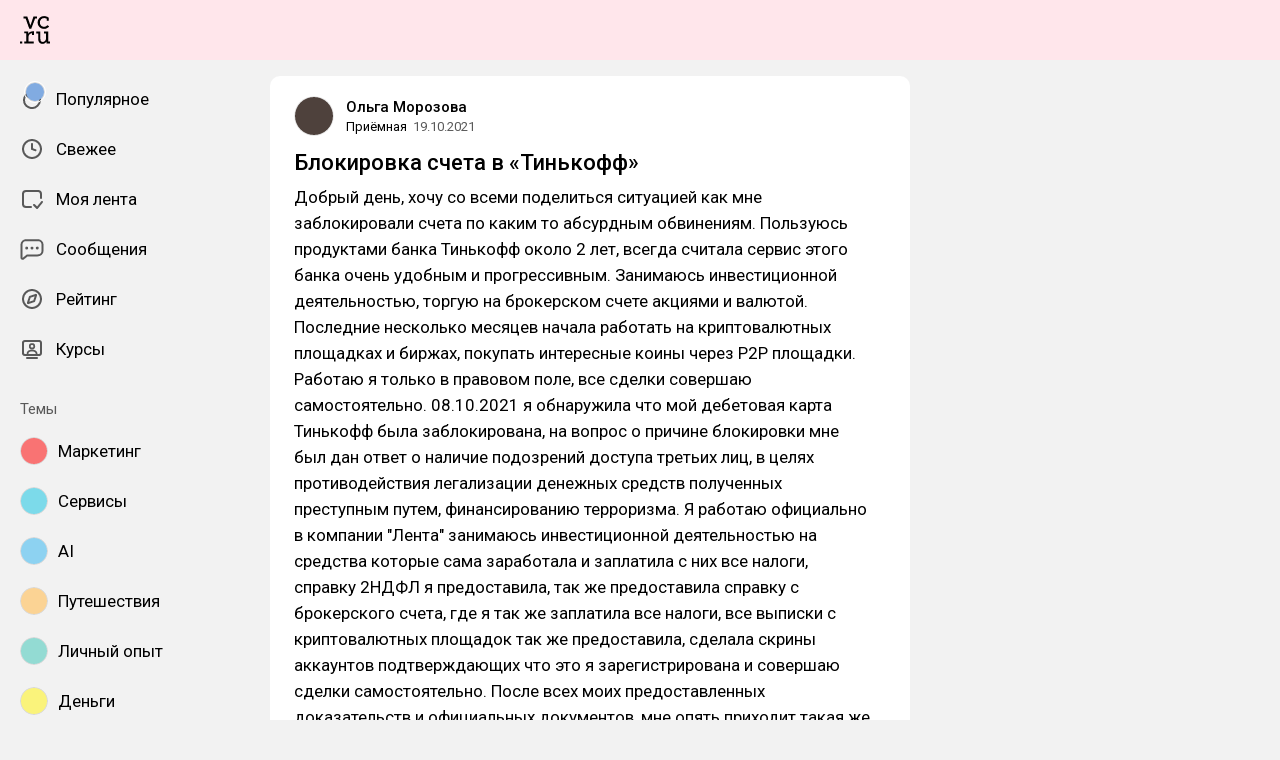

--- FILE ---
content_type: text/html; charset=utf-8
request_url: https://vc.ru/claim/307154-blokirovka-scheta-v-tinkoff
body_size: 23105
content:
<!DOCTYPE html>
<html lang="ru" data-layout="default" data-theme="auto">

<head><meta charset="utf-8">
<meta name="viewport" content="width=device-width, height=device-height, initial-scale=1.0, viewport-fit=cover, user-scalable=no">
<title>Блокировка счета в «Тинькофф» — Приёмная на vc.ru</title>
<link rel="preconnect" href="https://fonts.googleapis.com">
<link rel="preconnect" href="https://fonts.gstatic.com" crossorigin="anonymous">
<script id="vite-plugin-pwa:register-sw" src="/registerSW.js"></script>
<link rel="stylesheet" href="/assets/Comments-Dom6lcA9.css">
<link rel="stylesheet" crossorigin href="/assets/index-DXXC_f9-.css">
<link rel="stylesheet" href="https://fonts.googleapis.com/css2?family=Roboto:ital,wght@0,400;0,500;0,700;1,400;1,500;1,700&display=swap">
<link rel="modulepreload" crossorigin href="/assets/Comments-7DEACfe1.js">
<meta name="mobile-web-app-capable" content="yes">
<link rel="icon" type="image/x-icon" href="/assets/favicon.ico">
<link rel="icon" type="image/png" sizes="16x16" href="/assets/favicon-16x16.png">
<link rel="icon" type="image/png" sizes="32x32" href="/assets/favicon-32x32.png">
<link rel="icon" type="image/png" sizes="48x48" href="/assets/favicon-48x48.png">
<link rel="apple-touch-icon" sizes="57x57" href="/assets/apple-touch-icon-57x57.png">
<link rel="apple-touch-icon" sizes="60x60" href="/assets/apple-touch-icon-60x60.png">
<link rel="apple-touch-icon" sizes="72x72" href="/assets/apple-touch-icon-72x72.png">
<link rel="apple-touch-icon" sizes="76x76" href="/assets/apple-touch-icon-76x76.png">
<link rel="apple-touch-icon" sizes="114x114" href="/assets/apple-touch-icon-114x114.png">
<link rel="apple-touch-icon" sizes="120x120" href="/assets/apple-touch-icon-120x120.png">
<link rel="apple-touch-icon" sizes="144x144" href="/assets/apple-touch-icon-144x144.png">
<link rel="apple-touch-icon" sizes="152x152" href="/assets/apple-touch-icon-152x152.png">
<link rel="apple-touch-icon" sizes="167x167" href="/assets/apple-touch-icon-167x167.png">
<link rel="apple-touch-icon" sizes="180x180" href="/assets/apple-touch-icon-180x180.png">
<link rel="apple-touch-icon" sizes="1024x1024" href="/assets/apple-touch-icon-1024x1024.png">
<link rel="apple-touch-startup-image" media="(device-width: 320px) and (device-height: 568px) and (-webkit-device-pixel-ratio: 2) and (orientation: portrait)" href="/assets/apple-touch-startup-image-640x1136.png">
<link rel="apple-touch-startup-image" media="(device-width: 320px) and (device-height: 568px) and (-webkit-device-pixel-ratio: 2) and (orientation: landscape)" href="/assets/apple-touch-startup-image-1136x640.png">
<link rel="apple-touch-startup-image" media="(device-width: 375px) and (device-height: 667px) and (-webkit-device-pixel-ratio: 2) and (orientation: portrait)" href="/assets/apple-touch-startup-image-750x1334.png">
<link rel="apple-touch-startup-image" media="(device-width: 375px) and (device-height: 667px) and (-webkit-device-pixel-ratio: 2) and (orientation: landscape)" href="/assets/apple-touch-startup-image-1334x750.png">
<link rel="apple-touch-startup-image" media="(device-width: 375px) and (device-height: 812px) and (-webkit-device-pixel-ratio: 3) and (orientation: portrait)" href="/assets/apple-touch-startup-image-1125x2436.png">
<link rel="apple-touch-startup-image" media="(device-width: 375px) and (device-height: 812px) and (-webkit-device-pixel-ratio: 3) and (orientation: landscape)" href="/assets/apple-touch-startup-image-2436x1125.png">
<link rel="apple-touch-startup-image" media="(device-width: 390px) and (device-height: 844px) and (-webkit-device-pixel-ratio: 3) and (orientation: portrait)" href="/assets/apple-touch-startup-image-1170x2532.png">
<link rel="apple-touch-startup-image" media="(device-width: 390px) and (device-height: 844px) and (-webkit-device-pixel-ratio: 3) and (orientation: landscape)" href="/assets/apple-touch-startup-image-2532x1170.png">
<link rel="apple-touch-startup-image" media="(device-width: 393px) and (device-height: 852px) and (-webkit-device-pixel-ratio: 3) and (orientation: portrait)" href="/assets/apple-touch-startup-image-1179x2556.png">
<link rel="apple-touch-startup-image" media="(device-width: 393px) and (device-height: 852px) and (-webkit-device-pixel-ratio: 3) and (orientation: landscape)" href="/assets/apple-touch-startup-image-2556x1179.png">
<link rel="apple-touch-startup-image" media="(device-width: 414px) and (device-height: 896px) and (-webkit-device-pixel-ratio: 2) and (orientation: portrait)" href="/assets/apple-touch-startup-image-828x1792.png">
<link rel="apple-touch-startup-image" media="(device-width: 414px) and (device-height: 896px) and (-webkit-device-pixel-ratio: 2) and (orientation: landscape)" href="/assets/apple-touch-startup-image-1792x828.png">
<link rel="apple-touch-startup-image" media="(device-width: 414px) and (device-height: 896px) and (-webkit-device-pixel-ratio: 3) and (orientation: portrait)" href="/assets/apple-touch-startup-image-1242x2688.png">
<link rel="apple-touch-startup-image" media="(device-width: 414px) and (device-height: 896px) and (-webkit-device-pixel-ratio: 3) and (orientation: landscape)" href="/assets/apple-touch-startup-image-2688x1242.png">
<link rel="apple-touch-startup-image" media="(device-width: 414px) and (device-height: 736px) and (-webkit-device-pixel-ratio: 3) and (orientation: portrait)" href="/assets/apple-touch-startup-image-1242x2208.png">
<link rel="apple-touch-startup-image" media="(device-width: 414px) and (device-height: 736px) and (-webkit-device-pixel-ratio: 3) and (orientation: landscape)" href="/assets/apple-touch-startup-image-2208x1242.png">
<link rel="apple-touch-startup-image" media="(device-width: 428px) and (device-height: 926px) and (-webkit-device-pixel-ratio: 3) and (orientation: portrait)" href="/assets/apple-touch-startup-image-1284x2778.png">
<link rel="apple-touch-startup-image" media="(device-width: 428px) and (device-height: 926px) and (-webkit-device-pixel-ratio: 3) and (orientation: landscape)" href="/assets/apple-touch-startup-image-2778x1284.png">
<link rel="apple-touch-startup-image" media="(device-width: 430px) and (device-height: 932px) and (-webkit-device-pixel-ratio: 3) and (orientation: portrait)" href="/assets/apple-touch-startup-image-1290x2796.png">
<link rel="apple-touch-startup-image" media="(device-width: 430px) and (device-height: 932px) and (-webkit-device-pixel-ratio: 3) and (orientation: landscape)" href="/assets/apple-touch-startup-image-2796x1290.png">
<link rel="apple-touch-startup-image" media="(device-width: 744px) and (device-height: 1133px) and (-webkit-device-pixel-ratio: 2) and (orientation: portrait)" href="/assets/apple-touch-startup-image-1488x2266.png">
<link rel="apple-touch-startup-image" media="(device-width: 744px) and (device-height: 1133px) and (-webkit-device-pixel-ratio: 2) and (orientation: landscape)" href="/assets/apple-touch-startup-image-2266x1488.png">
<link rel="apple-touch-startup-image" media="(device-width: 768px) and (device-height: 1024px) and (-webkit-device-pixel-ratio: 2) and (orientation: portrait)" href="/assets/apple-touch-startup-image-1536x2048.png">
<link rel="apple-touch-startup-image" media="(device-width: 768px) and (device-height: 1024px) and (-webkit-device-pixel-ratio: 2) and (orientation: landscape)" href="/assets/apple-touch-startup-image-2048x1536.png">
<link rel="apple-touch-startup-image" media="(device-width: 810px) and (device-height: 1080px) and (-webkit-device-pixel-ratio: 2) and (orientation: portrait)" href="/assets/apple-touch-startup-image-1620x2160.png">
<link rel="apple-touch-startup-image" media="(device-width: 810px) and (device-height: 1080px) and (-webkit-device-pixel-ratio: 2) and (orientation: landscape)" href="/assets/apple-touch-startup-image-2160x1620.png">
<link rel="apple-touch-startup-image" media="(device-width: 820px) and (device-height: 1080px) and (-webkit-device-pixel-ratio: 2) and (orientation: portrait)" href="/assets/apple-touch-startup-image-1640x2160.png">
<link rel="apple-touch-startup-image" media="(device-width: 820px) and (device-height: 1080px) and (-webkit-device-pixel-ratio: 2) and (orientation: landscape)" href="/assets/apple-touch-startup-image-2160x1640.png">
<link rel="apple-touch-startup-image" media="(device-width: 834px) and (device-height: 1194px) and (-webkit-device-pixel-ratio: 2) and (orientation: portrait)" href="/assets/apple-touch-startup-image-1668x2388.png">
<link rel="apple-touch-startup-image" media="(device-width: 834px) and (device-height: 1194px) and (-webkit-device-pixel-ratio: 2) and (orientation: landscape)" href="/assets/apple-touch-startup-image-2388x1668.png">
<link rel="apple-touch-startup-image" media="(device-width: 834px) and (device-height: 1112px) and (-webkit-device-pixel-ratio: 2) and (orientation: portrait)" href="/assets/apple-touch-startup-image-1668x2224.png">
<link rel="apple-touch-startup-image" media="(device-width: 834px) and (device-height: 1112px) and (-webkit-device-pixel-ratio: 2) and (orientation: landscape)" href="/assets/apple-touch-startup-image-2224x1668.png">
<link rel="apple-touch-startup-image" media="(device-width: 1024px) and (device-height: 1366px) and (-webkit-device-pixel-ratio: 2) and (orientation: portrait)" href="/assets/apple-touch-startup-image-2048x2732.png">
<link rel="apple-touch-startup-image" media="(device-width: 1024px) and (device-height: 1366px) and (-webkit-device-pixel-ratio: 2) and (orientation: landscape)" href="/assets/apple-touch-startup-image-2732x2048.png">
<link rel="manifest" href="/manifest.webmanifest" crossorigin="use-credentials">
<script type="module" crossorigin src="/assets/index-CLEwKioF.js"></script>
<meta property="og:site_name" content="vc.ru">
<meta property="og:image:width" content="600">
<meta property="og:image:height" content="315">
<meta name="twitter:card" content="summary_large_image">
<meta property="og:url" content="https://vc.ru/claim/307154-blokirovka-scheta-v-tinkoff">
<meta property="og:title" content="Блокировка счета в «Тинькофф» — Приёмная на vc.ru">
<meta name="description" content="Добрый день, хочу со всеми поделиться ситуацией как мне заблокировали счета по каким то абсурдным обвинениям. Пользуюсь продуктами банка Тинькофф около 2 лет, всегда считала сервис этого банка очень удобным и прогрессивным. Занимаюсь инвестиционной деятельностью, торгую на брокерском счете акциями и валютой. Последние несколько месяцев начала работать на криптовалютных площадках и биржах, покупать интересные коины через Р2Р площадки. Работаю я только в правовом поле, все сделки совершаю самостоятельно. 08.10.2021 я обнаружила что мой дебетовая карта Тинькофф была заблокирована, на вопрос о причине блокировки мне был дан ответ о наличие подозрений доступа третьих лиц, в целях противодействия легализации денежных средств полученных преступным путем, финансированию терроризма. Я работаю официально в компании &quot;Лента&quot; занимаюсь инвестиционной деятельностью на средства которые сама заработала и заплатила с них все налоги, справку 2НДФЛ я предоставила, так же предоставила справку с брокерского счета, где я так же заплатила все налоги, все выписки с криптовалютных площадок так же предоставила, сделала скрины аккаунтов подтверждающих что это я зарегистрирована и совершаю сделки самостоятельно. После всех моих предоставленных доказательств и официальных документов, мне опять приходит такая же отписка слово в слово!!! Такое ощущение что Тинькофф даже не потрудился ознакомиться с моими документами и доказательствами. И уже который день подряд рассматривают мое обращение, И НАСТОЙЧИВО предлагают закрыть счет САМОСТОЯТЕЛЬНО. Я очень возмущена подобному отношению банка к клиентам. В данный момент готовлю исковое заявление в суд, чтобы мне разблокировали счет по решению суда. Я никаких законов не нарушала и не собираюсь а меня безосновательно обвиняют в каких то надуманных преступлениях!!! #жалобатинькофф">
<meta property="og:type" content="article">
<meta property="og:image" content="https://api.vc.ru/v2.9/cover/fb/c/307154/1769081353/cover.jpg">
<meta name="twitter:image" content="https://api.vc.ru/v2.9/cover/tw/c/307154/1769081353/cover.jpg">
<meta name="author" content="Ольга Морозова">
<link rel="canonical" href="https://vc.ru/claim/307154-blokirovka-scheta-v-tinkoff">
<meta property="vk:image" content="https://api.vc.ru/v2.9/cover/vk/c/307154/1769081353/cover.jpg"></head>

<body data-font-family="Roboto" data-font-smoothing="Antialiased">
  <div id="app"><!--[--><div class="supbar supbar--top"><!----><div class="lZiytKLX" style="width:100%;border-radius:var(--layout-island-border-radius);height:auto;"><!----></div></div><div class="bar bar--top"><div class="header"><!----><div class="header__layout"><div class="header__left"><a class="header__logo" href="/" data-router-link><!--[--><span><svg viewBox="0 404.142 36 33.608" width="30" height="32" xmlns="http://www.w3.org/2000/svg"><path d="M28.813 419.643c2.65 0 4.645-1.104 6.116-3.026l-1.966-1.5a5.188 5.188 0 0 1-4.15 2.052c-2.876 0-4.96-2.343-4.96-5.218s2.05-5.35 5.042-5.35c1.33 0 2.27.314 3.09.822v2.528h2.474v-3.686l-.474-.373c-1.36-1.07-3.437-1.638-5.173-1.638-4.244 0-7.696 3.452-7.696 7.696 0 4.24 3.45 7.693 7.696 7.693zm5.133 15.18-.088-3.543v-8.646h-5.16v2.475h2.554v5.866c0 2.527-1.93 4.316-3.877 4.316s-2.963-1.35-2.963-3.876v-8.782h-4.82v2.475h2.214v6.736c0 3.428 1.922 5.79 5.35 5.79 1.97 0 3.47-1.093 4.365-2.778h.04l.353 2.356h3.965v-2.386h-1.93v-.005zm-13.4-30.206h-4.3l-3.74 10.86h-.058l-3.72-10.86H4.146v2.476h2.577l4.435 12.378h2.356v-.003l4.625-12.374h2.405v-2.476zM.122 437.244H2.67v-2.547H.123v2.547zm9.84-11.74h-.028l-.16-2.87H5.226v2.256h2.42v9.934h-2.42v2.387h11.24v-2.34h-6.258v-5.995c.283-2.17 1.91-4.023 4.13-4.023h.04l-.045 2.218h2.474v-4.478h-1.956c-2.24-.006-3.902 1.206-4.89 2.912z"/></svg></span><!--]--></a><!----></div><div class="header__main"><!----><!----></div><!----></div></div></div><div class="layout-wrapper"><div class="layout"><div class="aside aside--left"><div class="scrollable" data-overlayscrollbars-initialize><!--[--><div class="sidebar"><div class="sidebar__section"><!--[--><a href="/popular" class="sidebar-item" data-router-link><!--[--><svg class="icon icon--feed" width="24" height="24"><use xlink:href="/assets/spritemap.3f39a3bd.svg#sprite-feed"></use></svg><div class="sidebar-item__text">Популярное <!----><!----></div><!----><!--]--></a><a href="/new" class="sidebar-item" data-router-link><!--[--><svg class="icon icon--clock" width="24" height="24"><use xlink:href="/assets/spritemap.3f39a3bd.svg#sprite-clock"></use></svg><div class="sidebar-item__text">Свежее <!----><!----></div><!----><!--]--></a><a href="/my" class="sidebar-item" data-router-link><!--[--><svg class="icon icon--my_feed" width="24" height="24"><use xlink:href="/assets/spritemap.3f39a3bd.svg#sprite-my_feed"></use></svg><div class="sidebar-item__text">Моя лента <!----><!----></div><!----><!--]--></a><a href="/m" class="sidebar-item" data-router-link><!--[--><svg class="icon icon--messenger" width="24" height="24"><use xlink:href="/assets/spritemap.3f39a3bd.svg#sprite-messenger"></use></svg><div class="sidebar-item__text">Сообщения <!----><!----></div><!----><!--]--></a><a href="/discovery" class="sidebar-item" data-router-link><!--[--><svg class="icon icon--discovery" width="24" height="24"><use xlink:href="/assets/spritemap.3f39a3bd.svg#sprite-discovery"></use></svg><div class="sidebar-item__text">Рейтинг <!----><!----></div><!----><!--]--></a><a href="/courses" class="sidebar-item" data-router-link><!--[--><svg class="icon icon--courses" width="24" height="24"><use xlink:href="/assets/spritemap.3f39a3bd.svg#sprite-courses"></use></svg><div class="sidebar-item__text">Курсы <!----><!----></div><!----><!--]--></a><!--]--></div><div class="sidebar__section"><div class="sidebar__title">Темы</div><!--[--><!--[--><a class="sidebar-item" href="/marketing" data-router-link><!--[--><div data-loaded="true" class="andropov-media andropov-media--rounded andropov-media--bordered andropov-media--has-preview andropov-image" style="aspect-ratio:1;width:28px;height:28px;max-width:none;--background-color:#f97373;"><!----><!--[--><picture><source srcset="https://leonardo.osnova.io/d66009fe-9bf0-52da-bdbf-4c758eba39e7/-/scale_crop/72x72/-/format/webp/, https://leonardo.osnova.io/d66009fe-9bf0-52da-bdbf-4c758eba39e7/-/scale_crop/72x72/-/format/webp/ 2x" type="image/webp"><img src="https://leonardo.osnova.io/d66009fe-9bf0-52da-bdbf-4c758eba39e7/-/scale_crop/72x72/" srcset="https://leonardo.osnova.io/d66009fe-9bf0-52da-bdbf-4c758eba39e7/-/scale_crop/72x72/, https://leonardo.osnova.io/d66009fe-9bf0-52da-bdbf-4c758eba39e7/-/scale_crop/72x72/ 2x" alt loading="lazy"></picture><!--]--></div><div class="sidebar-item__text">Маркетинг</div><!--]--></a><a class="sidebar-item" href="/services" data-router-link><!--[--><div data-loaded="true" class="andropov-media andropov-media--rounded andropov-media--bordered andropov-media--has-preview andropov-image" style="aspect-ratio:1;width:28px;height:28px;max-width:none;--background-color:#7cdaea;"><!----><!--[--><picture><source srcset="https://leonardo.osnova.io/158fab2d-76c1-5ed8-898a-76ee48d4c795/-/scale_crop/72x72/-/format/webp/, https://leonardo.osnova.io/158fab2d-76c1-5ed8-898a-76ee48d4c795/-/scale_crop/72x72/-/format/webp/ 2x" type="image/webp"><img src="https://leonardo.osnova.io/158fab2d-76c1-5ed8-898a-76ee48d4c795/-/scale_crop/72x72/" srcset="https://leonardo.osnova.io/158fab2d-76c1-5ed8-898a-76ee48d4c795/-/scale_crop/72x72/, https://leonardo.osnova.io/158fab2d-76c1-5ed8-898a-76ee48d4c795/-/scale_crop/72x72/ 2x" alt loading="lazy"></picture><!--]--></div><div class="sidebar-item__text">Сервисы</div><!--]--></a><a class="sidebar-item" href="/ai" data-router-link><!--[--><div data-loaded="true" class="andropov-media andropov-media--rounded andropov-media--bordered andropov-media--has-preview andropov-image" style="aspect-ratio:1;width:28px;height:28px;max-width:none;--background-color:#8dd2f1;"><!----><!--[--><picture><source srcset="https://leonardo.osnova.io/47d7652c-7ff3-5ad3-b72c-3d0aa7d14f06/-/scale_crop/72x72/-/format/webp/, https://leonardo.osnova.io/47d7652c-7ff3-5ad3-b72c-3d0aa7d14f06/-/scale_crop/72x72/-/format/webp/ 2x" type="image/webp"><img src="https://leonardo.osnova.io/47d7652c-7ff3-5ad3-b72c-3d0aa7d14f06/-/scale_crop/72x72/" srcset="https://leonardo.osnova.io/47d7652c-7ff3-5ad3-b72c-3d0aa7d14f06/-/scale_crop/72x72/, https://leonardo.osnova.io/47d7652c-7ff3-5ad3-b72c-3d0aa7d14f06/-/scale_crop/72x72/ 2x" alt loading="lazy"></picture><!--]--></div><div class="sidebar-item__text">AI</div><!--]--></a><a class="sidebar-item" href="/travel" data-router-link><!--[--><div data-loaded="true" class="andropov-media andropov-media--rounded andropov-media--bordered andropov-media--has-preview andropov-image" style="aspect-ratio:1;width:28px;height:28px;max-width:none;--background-color:#fbd394;"><!----><!--[--><picture><source srcset="https://leonardo.osnova.io/620df88c-80a8-5ac8-9df4-661e8bbe451e/-/scale_crop/72x72/-/format/webp/, https://leonardo.osnova.io/620df88c-80a8-5ac8-9df4-661e8bbe451e/-/scale_crop/72x72/-/format/webp/ 2x" type="image/webp"><img src="https://leonardo.osnova.io/620df88c-80a8-5ac8-9df4-661e8bbe451e/-/scale_crop/72x72/" srcset="https://leonardo.osnova.io/620df88c-80a8-5ac8-9df4-661e8bbe451e/-/scale_crop/72x72/, https://leonardo.osnova.io/620df88c-80a8-5ac8-9df4-661e8bbe451e/-/scale_crop/72x72/ 2x" alt loading="lazy"></picture><!--]--></div><div class="sidebar-item__text">Путешествия</div><!--]--></a><a class="sidebar-item" href="/life" data-router-link><!--[--><div data-loaded="true" class="andropov-media andropov-media--rounded andropov-media--bordered andropov-media--has-preview andropov-image" style="aspect-ratio:1;width:28px;height:28px;max-width:none;--background-color:#93dbd3;"><!----><!--[--><picture><source srcset="https://leonardo.osnova.io/68e0e807-2b43-55b9-9b76-b3f0f76f3d32/-/scale_crop/72x72/-/format/webp/, https://leonardo.osnova.io/68e0e807-2b43-55b9-9b76-b3f0f76f3d32/-/scale_crop/72x72/-/format/webp/ 2x" type="image/webp"><img src="https://leonardo.osnova.io/68e0e807-2b43-55b9-9b76-b3f0f76f3d32/-/scale_crop/72x72/" srcset="https://leonardo.osnova.io/68e0e807-2b43-55b9-9b76-b3f0f76f3d32/-/scale_crop/72x72/, https://leonardo.osnova.io/68e0e807-2b43-55b9-9b76-b3f0f76f3d32/-/scale_crop/72x72/ 2x" alt loading="lazy"></picture><!--]--></div><div class="sidebar-item__text">Личный опыт</div><!--]--></a><a class="sidebar-item" href="/money" data-router-link><!--[--><div data-loaded="true" class="andropov-media andropov-media--rounded andropov-media--bordered andropov-media--has-preview andropov-image" style="aspect-ratio:1.1019108280254777;width:28px;height:28px;max-width:none;--background-color:#faf37b;"><!----><!--[--><picture><source srcset="https://leonardo.osnova.io/f78c5282-d1f1-5738-aa77-7fd53aa09ea5/-/scale_crop/72x72/-/format/webp/, https://leonardo.osnova.io/f78c5282-d1f1-5738-aa77-7fd53aa09ea5/-/scale_crop/72x72/-/format/webp/ 2x" type="image/webp"><img src="https://leonardo.osnova.io/f78c5282-d1f1-5738-aa77-7fd53aa09ea5/-/scale_crop/72x72/" srcset="https://leonardo.osnova.io/f78c5282-d1f1-5738-aa77-7fd53aa09ea5/-/scale_crop/72x72/, https://leonardo.osnova.io/f78c5282-d1f1-5738-aa77-7fd53aa09ea5/-/scale_crop/72x72/ 2x" alt loading="lazy"></picture><!--]--></div><div class="sidebar-item__text">Деньги</div><!--]--></a><a class="sidebar-item" href="/invest" data-router-link><!--[--><div data-loaded="true" class="andropov-media andropov-media--rounded andropov-media--bordered andropov-media--has-preview andropov-image" style="aspect-ratio:1;width:28px;height:28px;max-width:none;--background-color:#3cfb4c;"><div class="andropov-media__thumbnail" style="background-image:url([data-uri]);"></div><!--[--><picture><source srcset="https://leonardo.osnova.io/086291cc-181a-5cf1-b897-ca3dd55f9252/-/scale_crop/72x72/-/format/webp/, https://leonardo.osnova.io/086291cc-181a-5cf1-b897-ca3dd55f9252/-/scale_crop/72x72/-/format/webp/ 2x" type="image/webp"><img src="https://leonardo.osnova.io/086291cc-181a-5cf1-b897-ca3dd55f9252/-/scale_crop/72x72/" srcset="https://leonardo.osnova.io/086291cc-181a-5cf1-b897-ca3dd55f9252/-/scale_crop/72x72/, https://leonardo.osnova.io/086291cc-181a-5cf1-b897-ca3dd55f9252/-/scale_crop/72x72/ 2x" alt loading="lazy"></picture><!--]--></div><div class="sidebar-item__text">Инвестиции</div><!--]--></a><a class="sidebar-item" href="/education" data-router-link><!--[--><div data-loaded="true" class="andropov-media andropov-media--rounded andropov-media--bordered andropov-media--has-preview andropov-image" style="aspect-ratio:1;width:28px;height:28px;max-width:none;--background-color:#f7e1d9;"><!----><!--[--><picture><source srcset="https://leonardo.osnova.io/77b81b4d-da8b-5bf8-b53a-8747d5290785/-/scale_crop/72x72/-/format/webp/, https://leonardo.osnova.io/77b81b4d-da8b-5bf8-b53a-8747d5290785/-/scale_crop/72x72/-/format/webp/ 2x" type="image/webp"><img src="https://leonardo.osnova.io/77b81b4d-da8b-5bf8-b53a-8747d5290785/-/scale_crop/72x72/" srcset="https://leonardo.osnova.io/77b81b4d-da8b-5bf8-b53a-8747d5290785/-/scale_crop/72x72/, https://leonardo.osnova.io/77b81b4d-da8b-5bf8-b53a-8747d5290785/-/scale_crop/72x72/ 2x" alt loading="lazy"></picture><!--]--></div><div class="sidebar-item__text">Образование</div><!--]--></a><a class="sidebar-item" href="/crypto" data-router-link><!--[--><div data-loaded="true" class="andropov-media andropov-media--rounded andropov-media--bordered andropov-media--has-preview andropov-image" style="aspect-ratio:1;width:28px;height:28px;max-width:none;--background-color:#040404;"><div class="andropov-media__thumbnail" style="background-image:url([data-uri]);"></div><!--[--><picture><source srcset="https://leonardo.osnova.io/3e37806f-d36e-5972-b8a4-f70d166550f4/-/scale_crop/72x72/-/format/webp/, https://leonardo.osnova.io/3e37806f-d36e-5972-b8a4-f70d166550f4/-/scale_crop/72x72/-/format/webp/ 2x" type="image/webp"><img src="https://leonardo.osnova.io/3e37806f-d36e-5972-b8a4-f70d166550f4/-/scale_crop/72x72/" srcset="https://leonardo.osnova.io/3e37806f-d36e-5972-b8a4-f70d166550f4/-/scale_crop/72x72/, https://leonardo.osnova.io/3e37806f-d36e-5972-b8a4-f70d166550f4/-/scale_crop/72x72/ 2x" alt loading="lazy"></picture><!--]--></div><div class="sidebar-item__text">Крипто</div><!--]--></a><a class="sidebar-item" href="/hr" data-router-link><!--[--><div data-loaded="true" class="andropov-media andropov-media--rounded andropov-media--bordered andropov-media--has-preview andropov-image" style="aspect-ratio:1;width:28px;height:28px;max-width:none;--background-color:#b55467;"><!----><!--[--><picture><source srcset="https://leonardo.osnova.io/7e34636c-3189-5ba0-a2b3-c1c9ee18b5ba/-/scale_crop/72x72/-/format/webp/, https://leonardo.osnova.io/7e34636c-3189-5ba0-a2b3-c1c9ee18b5ba/-/scale_crop/72x72/-/format/webp/ 2x" type="image/webp"><img src="https://leonardo.osnova.io/7e34636c-3189-5ba0-a2b3-c1c9ee18b5ba/-/scale_crop/72x72/" srcset="https://leonardo.osnova.io/7e34636c-3189-5ba0-a2b3-c1c9ee18b5ba/-/scale_crop/72x72/, https://leonardo.osnova.io/7e34636c-3189-5ba0-a2b3-c1c9ee18b5ba/-/scale_crop/72x72/ 2x" alt loading="lazy"></picture><!--]--></div><div class="sidebar-item__text">Карьера</div><!--]--></a><!--]--><div class="sidebar-item"><svg class="icon icon--chevron_down" width="24" height="24"><use xlink:href="/assets/spritemap.3f39a3bd.svg#sprite-chevron_down"></use></svg><div class="sidebar-item__text">Показать все</div></div><!--]--></div><div class="sidebar__section"><div class="sidebar__title">vc.ru</div><!--[--><a href="/about" class="sidebar-item" data-router-link><!--[--><svg class="icon icon--info" width="24" height="24"><use xlink:href="/assets/spritemap.3f39a3bd.svg#sprite-info"></use></svg><div class="sidebar-item__text">О проекте <!----></div><!--]--></a><a href="/rules" class="sidebar-item" data-router-link><!--[--><svg class="icon icon--rules" width="24" height="24"><use xlink:href="/assets/spritemap.3f39a3bd.svg#sprite-rules"></use></svg><div class="sidebar-item__text">Правила <!----></div><!--]--></a><a href="/ads" class="sidebar-item" data-router-link><!--[--><svg class="icon icon--star" width="24" height="24"><use xlink:href="/assets/spritemap.3f39a3bd.svg#sprite-star"></use></svg><div class="sidebar-item__text">Реклама <!----></div><!--]--></a><a href="/apps" class="sidebar-item" data-router-link><!--[--><svg class="icon icon--barcode" width="24" height="24"><use xlink:href="/assets/spritemap.3f39a3bd.svg#sprite-barcode"></use></svg><div class="sidebar-item__text">Приложения <!----></div><!--]--></a><!--]--></div></div><!--]--></div></div><div class="view"><!--[--><!----><div class="rotator entry-rotator entry-rotator--hidden"><!--[--><div class="lZiytKLX LB75O7ko" style="width:100%;border-radius:var(--layout-island-border-radius);height:var(--layout-content-banner-height);"><!----></div><!----><!--]--></div><div class="entry"><div class="content"><!----><!----><div></div><div class="content-header"><div class="author author--with-sticker" style="--v4b80e1a9:40px;"><a class="author__avatar" href="/id968829" data-router-link><!--[--><div data-loaded="true" class="andropov-media andropov-media--rounded andropov-media--bordered andropov-media--has-preview andropov-image" style="aspect-ratio:1;width:40px;height:40px;max-width:none;--background-color:#4e413c;"><!----><!--[--><picture><source srcset="https://leonardo.osnova.io/5c080839-4d8c-57d0-a498-e7982b1dba56/-/scale_crop/72x72/-/format/webp/, https://leonardo.osnova.io/5c080839-4d8c-57d0-a498-e7982b1dba56/-/scale_crop/144x144/-/format/webp/ 2x" type="image/webp"><img src="https://leonardo.osnova.io/5c080839-4d8c-57d0-a498-e7982b1dba56/-/scale_crop/72x72/" srcset="https://leonardo.osnova.io/5c080839-4d8c-57d0-a498-e7982b1dba56/-/scale_crop/72x72/, https://leonardo.osnova.io/5c080839-4d8c-57d0-a498-e7982b1dba56/-/scale_crop/144x144/ 2x" alt loading="lazy"></picture><!--]--></div><!--]--></a><a class="author__avatar-sticker" href="/claim" data-router-link><!--[--><div data-loaded="true" class="andropov-media andropov-media--rounded andropov-media--bordered andropov-media--has-preview andropov-image" style="aspect-ratio:1;width:20px;height:20px;max-width:none;--background-color:#81abe1;"><!----><!--[--><picture><source srcset="https://leonardo.osnova.io/08ff68ad-2175-51fb-8adc-a56f40ac6ffa/-/scale_crop/72x72/-/format/webp/, https://leonardo.osnova.io/08ff68ad-2175-51fb-8adc-a56f40ac6ffa/-/scale_crop/72x72/-/format/webp/ 2x" type="image/webp"><img src="https://leonardo.osnova.io/08ff68ad-2175-51fb-8adc-a56f40ac6ffa/-/scale_crop/72x72/" srcset="https://leonardo.osnova.io/08ff68ad-2175-51fb-8adc-a56f40ac6ffa/-/scale_crop/72x72/, https://leonardo.osnova.io/08ff68ad-2175-51fb-8adc-a56f40ac6ffa/-/scale_crop/72x72/ 2x" alt loading="lazy"></picture><!--]--></div><!--]--></a><div class="author__main"><a class="author__name" href="/id968829" data-router-link data-link-preview="subsite" data-link-preview-source="Post"><!--[-->Ольга Морозова<!--]--></a><!----><!--[--><!--]--></div><div class="author__details"><!--[--><a class="content-header__topic" href="/claim" data-router-link data-link-preview="subsite" data-link-preview-source="Post"><!--[-->Приёмная<!--]--></a><div class="string-switch noshrink" style="height:18px;"><div class="content-header__date"><a class="noshrink" href="/claim/307154-blokirovka-scheta-v-tinkoff" data-router-link><!--[--><time title="19.10.2021 в 9:45" datetime="2021-10-19T06:45:11.000Z">19.10.2021</time><!--]--></a><!----></div></div><!--]--></div></div><div class="content-header__actions"><!----></div></div><!----><div class="content__body"><h1 class="content-title content-title--low-indent"><span>Блокировка счета в «Тинькофф» <!----></span></h1><!----><article class="content__blocks"><!--[--><figure class="block-wrapper block-wrapper--default"><div class="block-wrapper__content"><!--[--><!----><div class="block-text"><p>Добрый день, хочу со всеми поделиться ситуацией как мне заблокировали счета по каким то абсурдным обвинениям. Пользуюсь продуктами банка Тинькофф около 2 лет, всегда считала сервис этого банка очень удобным и прогрессивным. Занимаюсь инвестиционной деятельностью, торгую на брокерском счете акциями и валютой. Последние несколько месяцев начала работать на криптовалютных площадках и биржах, покупать интересные коины через Р2Р площадки. Работаю я только в правовом поле, все сделки совершаю самостоятельно. 08.10.2021 я обнаружила что мой дебетовая карта Тинькофф была заблокирована, на вопрос о причине блокировки мне был дан ответ о наличие подозрений доступа третьих лиц, в целях противодействия легализации денежных средств полученных преступным путем, финансированию терроризма. Я работаю официально в компании "Лента" занимаюсь инвестиционной деятельностью на средства которые сама заработала и заплатила с них все налоги, справку 2НДФЛ я предоставила, так же предоставила справку с брокерского счета, где я так же заплатила все налоги, все выписки с криптовалютных площадок так же предоставила, сделала скрины аккаунтов подтверждающих что это я зарегистрирована и совершаю сделки самостоятельно. После всех моих предоставленных доказательств и официальных документов, мне опять приходит такая же отписка слово в слово!!! Такое ощущение что Тинькофф даже не потрудился ознакомиться с моими документами и доказательствами. И уже который день подряд рассматривают мое обращение, И НАСТОЙЧИВО предлагают закрыть счет САМОСТОЯТЕЛЬНО. Я очень возмущена подобному отношению банка к клиентам. В данный момент готовлю исковое заявление в суд, чтобы мне разблокировали счет по решению суда. Я никаких законов не нарушала и не собираюсь а меня безосновательно обвиняют в каких то надуманных преступлениях!!! <a href="/tag/жалобатинькофф">#жалобатинькофф</a>  </p></div><!--]--></div><!----></figure><figure class="block-wrapper block-wrapper--media"><div class="block-wrapper__content"><!--[--><!----><div class="block-media"><!----><div class="gallery gallery--size-3"><div class="gallery__container"><!--[--><div class="gallery__item"><div data-loaded="true" class="andropov-media andropov-media--cropped andropov-media--has-preview gallery__image andropov-image andropov-image--zoom gallery__image" style="aspect-ratio:0.45;max-width:none;--background-color:#488cf3;"><!----><!--[--><picture><source srcset="https://leonardo.osnova.io/1b36374b-b535-5476-a8a2-d95925ea5904/-/scale_crop/700x/-/format/webp/, https://leonardo.osnova.io/1b36374b-b535-5476-a8a2-d95925ea5904/-/scale_crop/1300x/-/format/webp/ 2x" type="image/webp"><img src="https://leonardo.osnova.io/1b36374b-b535-5476-a8a2-d95925ea5904/-/scale_crop/700x/" srcset="https://leonardo.osnova.io/1b36374b-b535-5476-a8a2-d95925ea5904/-/scale_crop/700x/, https://leonardo.osnova.io/1b36374b-b535-5476-a8a2-d95925ea5904/-/scale_crop/1300x/ 2x" alt="Блокировка счета в «Тинькофф»" loading="lazy"></picture><!--]--></div><!----></div><div class="gallery__item"><div data-loaded="true" class="andropov-media andropov-media--cropped andropov-media--has-preview gallery__image andropov-image andropov-image--zoom gallery__image" style="aspect-ratio:0.45;max-width:none;--background-color:#488cf5;"><!----><!--[--><picture><source srcset="https://leonardo.osnova.io/596af1ca-01e3-54e4-a9f6-bdeb4daff814/-/scale_crop/700x/-/format/webp/, https://leonardo.osnova.io/596af1ca-01e3-54e4-a9f6-bdeb4daff814/-/scale_crop/1300x/-/format/webp/ 2x" type="image/webp"><img src="https://leonardo.osnova.io/596af1ca-01e3-54e4-a9f6-bdeb4daff814/-/scale_crop/700x/" srcset="https://leonardo.osnova.io/596af1ca-01e3-54e4-a9f6-bdeb4daff814/-/scale_crop/700x/, https://leonardo.osnova.io/596af1ca-01e3-54e4-a9f6-bdeb4daff814/-/scale_crop/1300x/ 2x" alt="Блокировка счета в «Тинькофф»" loading="lazy"></picture><!--]--></div><!----></div><div class="gallery__item"><div data-loaded="true" class="andropov-media andropov-media--cropped andropov-media--has-preview gallery__image andropov-image andropov-image--zoom gallery__image" style="aspect-ratio:0.45;max-width:none;--background-color:#f4d938;"><!----><!--[--><picture><source srcset="https://leonardo.osnova.io/07432607-e8fb-53ce-b167-3408216f9e53/-/scale_crop/700x/-/format/webp/, https://leonardo.osnova.io/07432607-e8fb-53ce-b167-3408216f9e53/-/scale_crop/1300x/-/format/webp/ 2x" type="image/webp"><img src="https://leonardo.osnova.io/07432607-e8fb-53ce-b167-3408216f9e53/-/scale_crop/700x/" srcset="https://leonardo.osnova.io/07432607-e8fb-53ce-b167-3408216f9e53/-/scale_crop/700x/, https://leonardo.osnova.io/07432607-e8fb-53ce-b167-3408216f9e53/-/scale_crop/1300x/ 2x" alt="Блокировка счета в «Тинькофф»" loading="lazy"></picture><!--]--></div><!----></div><!--]--></div></div></div><!--]--></div><!----></figure><!--]--></article><!----><!----><!----></div><div class="content__reactions"><div class="reactions reactions--overflow"><!--[--><div class="reaction-button reaction-button reaction-button--type-default"><div class="reaction-button__dummy"></div><span>39</span><!----></div><!--]--></div></div><!----><div></div><div class="content-footer"><!----><a class="comments-counter content-footer__item" href="/claim/307154-blokirovka-scheta-v-tinkoff#comments" data-router-link><!--[--><button class="content-footer-button content-footer-button--default"><div class="content-footer-button__icon"><svg class="icon icon--comment" width="20" height="20"><use xlink:href="/assets/spritemap.3f39a3bd.svg#sprite-comment"></use></svg><!----></div><div class="content-footer-button__label">102<!----></div></button><!--]--></a><button class="content-footer-button content-footer-button--default content-footer__item" title="Добавить в закладки"><div class="content-footer-button__icon"><svg class="icon icon--bookmark" width="20" height="20"><use xlink:href="/assets/spritemap.3f39a3bd.svg#sprite-bookmark"></use></svg><!----></div><div class="content-footer-button__label">11<!----></div></button><div class="content-share content-footer__item content-footer__share"><button class="content-footer-button content-footer-button--default bookmark-button"><div class="content-footer-button__icon"><svg class="icon icon--reply" width="20" height="20"><use xlink:href="/assets/spritemap.3f39a3bd.svg#sprite-reply"></use></svg><!----></div><!----></button></div><!----><div class="content-footer__space"></div><div class="content-stats-wrapper" style="--height:28px;" data-v-a44691df><button class="content-footer-button content-footer-button--default content-stats-item" data-v-a44691df><div class="content-footer-button__icon"><svg class="icon icon--eye" width="20" height="20"><use xlink:href="/assets/spritemap.3f39a3bd.svg#sprite-eye"></use></svg><!----></div><div class="content-footer-button__label">14K<!----></div></button></div></div><!----><!----></div><!--[--><div class="rotator rotator--limitless entry-rotator"><!--[--><div class="lZiytKLX LB75O7ko" style="width:100%;border-radius:var(--layout-island-border-radius);min-height:var(--layout-content-banner-height);"><!----></div><!----><!--]--></div><!----><!--]--><div class="comments"><div class="comments-header"><!--[--><div class="comments-header__title"><!--[-->102 комментария<!--]--></div><div class="comments-header__controls"><div class="dropdown"><button class="dropdown__label">Лучшие <svg class="icon icon--chevron_down" width="16" height="16"><use xlink:href="/assets/spritemap.3f39a3bd.svg#sprite-chevron_down"></use></svg></button></div><button class="icon-button comments-header__bell" type="button"><svg class="icon icon--bell" width="24" height="24"><use xlink:href="/assets/spritemap.3f39a3bd.svg#sprite-bell"></use></svg></button></div><!--]--></div><!----><div class="skeleton-comments"><!--[--><div class="skeleton"><!--[--><div class="skeleton__group" style=""><!--[--><div class="skeleton__group" style=""><!--[--><div class="skeleton-circle" style="width:36px;height:36px;"></div><!--]--></div><div class="skeleton__group" style=""><!--[--><div style="width:10px;"></div><!--]--></div><div class="skeleton__group" style=""><!--[--><div class="skeleton-bar" style="width:100px;"></div><div class="skeleton-bar" style="width:43px;"></div><!--]--></div><!--]--></div><div class="skeleton__group" style=""><!--[--><div style="height:16px;"></div><!--]--></div><div class="skeleton__group" style=""><!--[--><div class="skeleton-bar" style="max-width:75%;"></div><div class="skeleton-bar" style="max-width:82.5%;"></div><div class="skeleton-bar" style="max-width:95%;"></div><div class="skeleton-bar" style="max-width:77.5%;"></div><div class="skeleton-bar" style="max-width:55%;"></div><!--]--></div><!--]--></div><div class="skeleton"><!--[--><div class="skeleton__group" style=""><!--[--><div class="skeleton__group" style=""><!--[--><div class="skeleton-circle" style="width:36px;height:36px;"></div><!--]--></div><div class="skeleton__group" style=""><!--[--><div style="width:10px;"></div><!--]--></div><div class="skeleton__group" style=""><!--[--><div class="skeleton-bar" style="width:100px;"></div><div class="skeleton-bar" style="width:43px;"></div><!--]--></div><!--]--></div><div class="skeleton__group" style=""><!--[--><div style="height:16px;"></div><!--]--></div><div class="skeleton__group" style=""><!--[--><div class="skeleton-bar" style="max-width:75%;"></div><div class="skeleton-bar" style="max-width:82.5%;"></div><div class="skeleton-bar" style="max-width:95%;"></div><div class="skeleton-bar" style="max-width:77.5%;"></div><div class="skeleton-bar" style="max-width:55%;"></div><!--]--></div><!--]--></div><div class="skeleton"><!--[--><div class="skeleton__group" style=""><!--[--><div class="skeleton__group" style=""><!--[--><div class="skeleton-circle" style="width:36px;height:36px;"></div><!--]--></div><div class="skeleton__group" style=""><!--[--><div style="width:10px;"></div><!--]--></div><div class="skeleton__group" style=""><!--[--><div class="skeleton-bar" style="width:100px;"></div><div class="skeleton-bar" style="width:43px;"></div><!--]--></div><!--]--></div><div class="skeleton__group" style=""><!--[--><div style="height:16px;"></div><!--]--></div><div class="skeleton__group" style=""><!--[--><div class="skeleton-bar" style="max-width:75%;"></div><div class="skeleton-bar" style="max-width:82.5%;"></div><div class="skeleton-bar" style="max-width:95%;"></div><div class="skeleton-bar" style="max-width:77.5%;"></div><div class="skeleton-bar" style="max-width:55%;"></div><!--]--></div><!--]--></div><div class="skeleton"><!--[--><div class="skeleton__group" style=""><!--[--><div class="skeleton__group" style=""><!--[--><div class="skeleton-circle" style="width:36px;height:36px;"></div><!--]--></div><div class="skeleton__group" style=""><!--[--><div style="width:10px;"></div><!--]--></div><div class="skeleton__group" style=""><!--[--><div class="skeleton-bar" style="width:100px;"></div><div class="skeleton-bar" style="width:43px;"></div><!--]--></div><!--]--></div><div class="skeleton__group" style=""><!--[--><div style="height:16px;"></div><!--]--></div><div class="skeleton__group" style=""><!--[--><div class="skeleton-bar" style="max-width:75%;"></div><div class="skeleton-bar" style="max-width:82.5%;"></div><div class="skeleton-bar" style="max-width:95%;"></div><div class="skeleton-bar" style="max-width:77.5%;"></div><div class="skeleton-bar" style="max-width:55%;"></div><!--]--></div><!--]--></div><div class="skeleton"><!--[--><div class="skeleton__group" style=""><!--[--><div class="skeleton__group" style=""><!--[--><div class="skeleton-circle" style="width:36px;height:36px;"></div><!--]--></div><div class="skeleton__group" style=""><!--[--><div style="width:10px;"></div><!--]--></div><div class="skeleton__group" style=""><!--[--><div class="skeleton-bar" style="width:100px;"></div><div class="skeleton-bar" style="width:43px;"></div><!--]--></div><!--]--></div><div class="skeleton__group" style=""><!--[--><div style="height:16px;"></div><!--]--></div><div class="skeleton__group" style=""><!--[--><div class="skeleton-bar" style="max-width:75%;"></div><div class="skeleton-bar" style="max-width:82.5%;"></div><div class="skeleton-bar" style="max-width:95%;"></div><div class="skeleton-bar" style="max-width:77.5%;"></div><div class="skeleton-bar" style="max-width:55%;"></div><!--]--></div><!--]--></div><!--]--></div><!----><!----></div><!----></div><!--]--></div><div class="aside aside--right"><div id="player"></div><!----></div></div></div><div class="bar bar--bottom"><div class="tabbar"><!--[--><a href="/" class="tabbar__item" data-router-link><!--[--><svg class="icon icon--home" width="28" height="28"><use xlink:href="/assets/spritemap.3f39a3bd.svg#sprite-home"></use></svg><!----><!----><!--]--></a><a href="/discovery" class="tabbar__item" data-router-link><!--[--><svg class="icon icon--search" width="28" height="28"><use xlink:href="/assets/spritemap.3f39a3bd.svg#sprite-search"></use></svg><!----><!----><!--]--></a><a href="/courses" class="tabbar__item" data-router-link><!--[--><svg class="icon icon--courses" width="28" height="28"><use xlink:href="/assets/spritemap.3f39a3bd.svg#sprite-courses"></use></svg><!----><!----><!--]--></a><a href="/notifications" class="tabbar__item" data-router-link><!--[--><svg class="icon icon--bell" width="28" height="28"><use xlink:href="/assets/spritemap.3f39a3bd.svg#sprite-bell"></use></svg><!----><!----><!--]--></a><a href="/m" class="tabbar__item" data-router-link><!--[--><svg class="icon icon--messenger" width="28" height="28"><use xlink:href="/assets/spritemap.3f39a3bd.svg#sprite-messenger"></use></svg><!----><!----><!--]--></a><a href="/account" class="tabbar__item" data-router-link><!--[--><svg class="icon icon--login" width="28" height="28"><use xlink:href="/assets/spritemap.3f39a3bd.svg#sprite-login"></use></svg><!----><!----><!--]--></a><!--]--></div></div><!----><!--]--></div>
  <script>window.__INITIAL_STATE__ = {"top@topics":[{"data":{"id":199113,"uri":"/marketing","url":"https://vc.ru/marketing","type":2,"subtype":"community","name":"Маркетинг","nickname":"marketing","description":"Рекламные кейсы из России и других стран, советы по продвижению, маркетинг и digital.","avatar":{"type":"image","data":{"uuid":"d66009fe-9bf0-52da-bdbf-4c758eba39e7","width":2400,"height":2400,"size":841299,"type":"jpg","color":"f97373","hash":"0c1cf06cf0d010","external_service":[]}},"cover":{"type":"image","data":{"uuid":"5488a646-f32d-57a6-a31f-d290afc4388a","width":960,"height":280,"size":177,"type":"jpg","color":"fc7c7c","hash":"","external_service":[]}},"badge":null,"badgeId":null,"isSubscribed":false,"isVerified":false,"isCompany":false,"isPlus":false,"isDisabledAd":false,"isPro":false,"isUnverifiedBlogForCompanyWithoutPro":false,"isOnline":false,"isMuted":false,"isUnsubscribable":true,"isSubscribedToNewPosts":false,"isEnabledCommentEditor":true,"commentEditor":{"enabled":true},"isAvailableForMessenger":false,"isFrozen":false,"isRemovedByUserRequest":false,"coverY":0,"lastModificationDate":1661337194,"isDonationsEnabled":false,"yandexMetricaId":null,"ogTitle":null,"ogDescription":null,"isPlusGiftEnabled":false,"achievements":[],"category":null,"hideViewedPostsFromFeeds":true,"counters":{"subscribers":1058688,"subscriptions":0,"achievements":0,"entries":1,"comments":1},"isAnonymized":true},"meta":{"prevRank":null,"rank":1}},{"data":{"id":200396,"uri":"/services","url":"https://vc.ru/services","type":2,"subtype":"community","name":"Сервисы","nickname":"services","description":"Новые сервисы, обновления инструментов, опыт использования и полезные приёмы.","avatar":{"type":"image","data":{"uuid":"158fab2d-76c1-5ed8-898a-76ee48d4c795","width":1200,"height":1200,"size":99571,"type":"png","color":"7cdaea","hash":"08183848d81000","external_service":[]}},"cover":{"type":"image","data":{"uuid":"c3fe3abb-6808-527e-9eb1-2b6bb92ea400","width":3840,"height":1120,"size":19502,"type":"jpg","color":"7cdcec","hash":"","external_service":[]}},"badge":null,"badgeId":null,"isSubscribed":false,"isVerified":false,"isCompany":false,"isPlus":false,"isDisabledAd":false,"isPro":false,"isUnverifiedBlogForCompanyWithoutPro":false,"isOnline":false,"isMuted":false,"isUnsubscribable":true,"isSubscribedToNewPosts":false,"isEnabledCommentEditor":true,"commentEditor":{"enabled":true},"isAvailableForMessenger":false,"isFrozen":false,"isRemovedByUserRequest":false,"coverY":0,"lastModificationDate":1688995401,"isDonationsEnabled":false,"yandexMetricaId":null,"ogTitle":null,"ogDescription":null,"isPlusGiftEnabled":false,"achievements":[],"category":null,"hideViewedPostsFromFeeds":true,"counters":{"subscribers":1021987,"subscriptions":0,"achievements":0,"entries":1,"comments":1},"isAnonymized":true},"meta":{"prevRank":null,"rank":2}},{"data":{"id":332941,"uri":"/ai","url":"https://vc.ru/ai","type":2,"subtype":"community","name":"AI","nickname":"ai","description":"Нейросети, искуственный интеллект, машинное обучение","avatar":{"type":"image","data":{"uuid":"47d7652c-7ff3-5ad3-b72c-3d0aa7d14f06","width":1200,"height":1200,"size":311374,"type":"png","color":"8dd2f1","hash":"2070ecd4e4745850","external_service":[]}},"cover":{"type":"image","data":{"uuid":"d830f642-8293-f95c-8c0a-cf31c79fd3aa","width":1920,"height":384,"size":110830,"type":"gif","color":"3b3846","hash":"","external_service":[],"duration":0}},"badge":null,"badgeId":null,"isSubscribed":false,"isVerified":false,"isCompany":false,"isPlus":false,"isDisabledAd":false,"isPro":false,"isUnverifiedBlogForCompanyWithoutPro":false,"isOnline":false,"isMuted":false,"isUnsubscribable":true,"isSubscribedToNewPosts":false,"isEnabledCommentEditor":true,"commentEditor":{"enabled":true},"isAvailableForMessenger":false,"isFrozen":false,"isRemovedByUserRequest":false,"coverY":30,"lastModificationDate":1602860409,"isDonationsEnabled":false,"yandexMetricaId":null,"ogTitle":null,"ogDescription":null,"isPlusGiftEnabled":false,"achievements":[],"category":null,"hideViewedPostsFromFeeds":true,"counters":{"subscribers":28923,"subscriptions":0,"achievements":0,"entries":1,"comments":0},"isAnonymized":true},"meta":{"prevRank":null,"rank":3}},{"data":{"id":1883909,"uri":"/travel","url":"https://vc.ru/travel","type":2,"subtype":"community","name":"Путешествия","nickname":"travel","description":"Новости, репортажи, визы, лайфхаки, фото","avatar":{"type":"image","data":{"uuid":"620df88c-80a8-5ac8-9df4-661e8bbe451e","width":500,"height":500,"size":8083,"type":"png","color":"fbd394","hash":"","external_service":[]}},"cover":{"type":"image","data":{"uuid":"e0dc0340-2832-51d0-9724-31a075945c79","width":1400,"height":525,"size":5002,"type":"jpg","color":"44fbfb","hash":"","external_service":[]}},"badge":null,"badgeId":null,"isSubscribed":false,"isVerified":false,"isCompany":false,"isPlus":false,"isDisabledAd":false,"isPro":false,"isUnverifiedBlogForCompanyWithoutPro":false,"isOnline":false,"isMuted":false,"isUnsubscribable":true,"isSubscribedToNewPosts":false,"isEnabledCommentEditor":true,"commentEditor":{"enabled":true},"isAvailableForMessenger":false,"isFrozen":false,"isRemovedByUserRequest":false,"coverY":0,"lastModificationDate":1700139694,"isDonationsEnabled":false,"yandexMetricaId":null,"ogTitle":null,"ogDescription":null,"isPlusGiftEnabled":false,"achievements":[],"category":null,"hideViewedPostsFromFeeds":true,"counters":{"subscribers":2761,"subscriptions":0,"achievements":0,"entries":1,"comments":0},"isAnonymized":true},"meta":{"prevRank":null,"rank":4}},{"data":{"id":199123,"uri":"/life","url":"https://vc.ru/life","type":2,"subtype":"community","name":"Личный опыт","nickname":"life","description":"Расскажите о том, через что вы прошли самостоятельно: кейс в работе, продуктивность, личные финансы.","avatar":{"type":"image","data":{"uuid":"68e0e807-2b43-55b9-9b76-b3f0f76f3d32","width":2400,"height":2400,"size":98919,"type":"jpg","color":"93dbd3","hash":"d0dc0c10303010","external_service":[]}},"cover":null,"badge":null,"badgeId":null,"isSubscribed":false,"isVerified":false,"isCompany":false,"isPlus":false,"isDisabledAd":false,"isPro":false,"isUnverifiedBlogForCompanyWithoutPro":false,"isOnline":false,"isMuted":false,"isUnsubscribable":true,"isSubscribedToNewPosts":false,"isEnabledCommentEditor":true,"commentEditor":{"enabled":true},"isAvailableForMessenger":false,"isFrozen":false,"isRemovedByUserRequest":false,"coverY":0,"lastModificationDate":1704109490,"isDonationsEnabled":false,"yandexMetricaId":null,"ogTitle":null,"ogDescription":null,"isPlusGiftEnabled":false,"achievements":[],"category":null,"hideViewedPostsFromFeeds":true,"counters":{"subscribers":1031994,"subscriptions":0,"achievements":0,"entries":1,"comments":1},"isAnonymized":true},"meta":{"prevRank":null,"rank":5}},{"data":{"id":199119,"uri":"/money","url":"https://vc.ru/money","type":2,"subtype":"community","name":"Деньги","nickname":"money","description":"Корпоративные финансы, банковский бизнес, финтех.","avatar":{"type":"image","data":{"uuid":"f78c5282-d1f1-5738-aa77-7fd53aa09ea5","width":1038,"height":942,"size":70274,"type":"png","color":"faf37b","hash":"","external_service":[]}},"cover":{"type":"image","data":{"uuid":"a412a118-9d96-5078-b721-38a1999578c2","width":900,"height":600,"size":3345,"type":"jpg","color":"4c6c4c","hash":"","external_service":[]}},"badge":null,"badgeId":null,"isSubscribed":false,"isVerified":false,"isCompany":false,"isPlus":false,"isDisabledAd":false,"isPro":false,"isUnverifiedBlogForCompanyWithoutPro":false,"isOnline":false,"isMuted":false,"isUnsubscribable":true,"isSubscribedToNewPosts":false,"isEnabledCommentEditor":true,"commentEditor":{"enabled":true},"isAvailableForMessenger":false,"isFrozen":false,"isRemovedByUserRequest":false,"coverY":0,"lastModificationDate":1684247628,"isDonationsEnabled":false,"yandexMetricaId":null,"ogTitle":null,"ogDescription":null,"isPlusGiftEnabled":false,"achievements":[],"category":null,"hideViewedPostsFromFeeds":true,"counters":{"subscribers":1037045,"subscriptions":0,"achievements":0,"entries":1,"comments":1},"isAnonymized":true},"meta":{"prevRank":null,"rank":6}},{"data":{"id":3680620,"uri":"/invest","url":"https://vc.ru/invest","type":2,"subtype":"community","name":"Инвестиции","nickname":"invest","description":"Вложения, фондовый рынок, криптовалюта, депозиты, движение FIRE. Новости и аналитика","avatar":{"type":"image","data":{"uuid":"086291cc-181a-5cf1-b897-ca3dd55f9252","width":500,"height":500,"size":20567,"type":"jpg","color":"3cfb4c","hash":"","external_service":[],"base64preview":"/9j/4AAQSkZJRgABAQAAAQABAAD/2wBDAAEBAQEBAQEBAQEBAQEBAQEBAQEBAQEBAQEBAQEBAQEBAQEBAQICAQECAQEBAgICAgICAgICAQICAgICAgICAgL/2wBDAQEBAQEBAQEBAQECAQEBAgICAgICAgICAgICAgICAgICAgICAgICAgICAgICAgICAgICAgICAgICAgICAgICAgL/wAARCAAKAAoDAREAAhEBAxEB/8QAFgABAQEAAAAAAAAAAAAAAAAAAAIJ/8QAHxAAAAYCAwEAAAAAAAAAAAAAAQIDBAUGByEACBFB/8QAGAEAAwEBAAAAAAAAAAAAAAAAAAEJBwj/xAAfEQACAgMBAAMBAAAAAAAAAAABAwIEAAUHBhMUITH/2gAMAwEAAhEDEQA/AHfnL3dynZRSb9RrBYpCDpNfpVjyxV3GF4edrMdDTloJCoIVy5PmK7+13iSTdnVGNj0DoRbCDXePHCJjppnl7zDQc52GkM/dVVKs7FtlVFw2DFOmxaSwl1eMoqTWSYiPzNkJOayK1wkASIQcK8lxjb+Ykzq+vrovbl92vqrMdw5FljkVi6UrFNc1oq0qxiI/ZsTE7L3rSlcwJSGwxBESEE2jCUomDzzYgAjr5vmBH8JzkeQAlID+AnK4sWOGGf/Z"}},"cover":{"type":"image","data":{"uuid":"a4d0846a-8931-591f-837f-22cf1954bdfb","width":1920,"height":627,"size":57624,"type":"jpg","color":"3cfb4c","hash":"","external_service":[],"base64preview":"/9j/4AAQSkZJRgABAQAAAQABAAD/2wBDAAUDBAQEAwUEBAQFBQUGBwwIBwcHBw8LCwkMEQ8SEhEPERETFhwXExQaFRERGCEYGh0dHx8fExciJCIeJBweHx7/2wBDAQUFBQcGBw4ICA4eFBEUHh4eHh4eHh4eHh4eHh4eHh4eHh4eHh4eHh4eHh4eHh4eHh4eHh4eHh4eHh4eHh4eHh7/wAARCAAKAAoDASEAAhEBAxEB/8QAFQABAQAAAAAAAAAAAAAAAAAABwj/xAAkEAACAQMACwAAAAAAAAAAAAABAwIABBEFBhMjMTI0QUJzsf/EABYBAQEBAAAAAAAAAAAAAAAAAAQGB//EACIRAAEDAwMFAAAAAAAAAAAAAAEAAgMEBQYRMsEhMXGBkf/aAAwDAQACEQMRAD8AS3tglM2sOIQGScZoxbrdpeTZyXdXIgZExASvGO3E5qKsFuiqWvfKNR2CzHErNT1zJJKhocBoB1+pMvejf65fDUste7az3zOY+RpWLbZPXKfgeyfy3lf/2Q=="}},"badge":null,"badgeId":null,"isSubscribed":false,"isVerified":false,"isCompany":false,"isPlus":false,"isDisabledAd":false,"isPro":false,"isUnverifiedBlogForCompanyWithoutPro":false,"isOnline":false,"isMuted":false,"isUnsubscribable":true,"isSubscribedToNewPosts":false,"isEnabledCommentEditor":true,"commentEditor":{"enabled":true},"isAvailableForMessenger":false,"isFrozen":false,"isRemovedByUserRequest":false,"coverY":0,"lastModificationDate":1721721295,"isDonationsEnabled":false,"yandexMetricaId":null,"ogTitle":null,"ogDescription":null,"isPlusGiftEnabled":false,"achievements":[],"category":null,"hideViewedPostsFromFeeds":true,"counters":{"subscribers":2488,"subscriptions":0,"achievements":0,"entries":1,"comments":0},"isAnonymized":true},"meta":{"prevRank":null,"rank":7}},{"data":{"id":371372,"uri":"/education","url":"https://vc.ru/education","type":2,"subtype":"community","name":"Образование","nickname":"education","description":"Поиск лучших онлайн-курсов: vc.ru/courses/","avatar":{"type":"image","data":{"uuid":"77b81b4d-da8b-5bf8-b53a-8747d5290785","width":1200,"height":1200,"size":280343,"type":"png","color":"f7e1d9","hash":"1060606060602010","external_service":[]}},"cover":{"type":"image","data":{"uuid":"ae14be38-2bcb-595d-8e0e-949ebe55c7df","width":960,"height":280,"size":177,"type":"jpg","color":"fce4dc","hash":"","external_service":[]}},"badge":null,"badgeId":null,"isSubscribed":false,"isVerified":false,"isCompany":false,"isPlus":false,"isDisabledAd":false,"isPro":false,"isUnverifiedBlogForCompanyWithoutPro":false,"isOnline":false,"isMuted":false,"isUnsubscribable":true,"isSubscribedToNewPosts":false,"isEnabledCommentEditor":true,"commentEditor":{"enabled":true},"isAvailableForMessenger":false,"isFrozen":false,"isRemovedByUserRequest":false,"coverY":0,"lastModificationDate":1602859949,"isDonationsEnabled":false,"yandexMetricaId":null,"ogTitle":null,"ogDescription":null,"isPlusGiftEnabled":false,"achievements":[],"category":null,"hideViewedPostsFromFeeds":true,"counters":{"subscribers":44012,"subscriptions":0,"achievements":0,"entries":1,"comments":0},"isAnonymized":true},"meta":{"prevRank":null,"rank":8}},{"data":{"id":199126,"uri":"/crypto","url":"https://vc.ru/crypto","type":2,"subtype":"community","name":"Крипто","nickname":"crypto","description":"Здесь собираются эксперты по биткоину, блокчейну, смарт-контрактам и криптоэкономике.","avatar":{"type":"image","data":{"uuid":"3e37806f-d36e-5972-b8a4-f70d166550f4","width":500,"height":500,"size":18362,"type":"png","color":"040404","hash":"","external_service":[],"base64preview":"/9j/4AAQSkZJRgABAQIAHAAcAAD/2wBDAAMCAgICAgMCAgIDAwMDBAYEBAQEBAgGBgUGCQgKCgkICQkKDA8MCgsOCwkJDRENDg8QEBEQCgwSExIQEw8QEBD/2wBDAQMDAwQDBAgEBAgQCwkLEBAQEBAQEBAQEBAQEBAQEBAQEBAQEBAQEBAQEBAQEBAQEBAQEBAQEBAQEBAQEBAQEBD/wAARCAAKAAoDAREAAhEBAxEB/8QAFgABAQEAAAAAAAAAAAAAAAAAAgQH/8QAIBAAAgEEAwADAAAAAAAAAAAAAQIDAAQGEQcSIRMicf/EABcBAQEBAQAAAAAAAAAAAAAAAAEGBwj/xAAfEQACAQUBAAMAAAAAAAAAAAABEQACAwQFITESQaH/2gAMAwEAAhEDEQA/AIuVOR8zx7lXH8exiaaS1eK3e6sjZF1uPmuljYqwXZ6R93PU/XQ35uuZNJqMPL1d7IyQBUyqvkkqSfH9lAMdm8bXZZOPsLdmwecYXrqA/AzzybVUbKiExxlxKUUuBoNr0D9pZSgg3FRGf//Z"}},"cover":{"type":"image","data":{"uuid":"75be42d7-d5db-51d5-8388-f0811f07d438","width":709,"height":473,"size":676189,"type":"jpg","color":"bc870f","hash":"","external_service":[],"base64preview":"/9j/4AAQSkZJRgABAQIAHAAcAAD/2wBDAAMCAgICAgMCAgIDAwMDBAYEBAQEBAgGBgUGCQgKCgkICQkKDA8MCgsOCwkJDRENDg8QEBEQCgwSExIQEw8QEBD/2wBDAQMDAwQDBAgEBAgQCwkLEBAQEBAQEBAQEBAQEBAQEBAQEBAQEBAQEBAQEBAQEBAQEBAQEBAQEBAQEBAQEBAQEBD/wAARCAAKAAoDAREAAhEBAxEB/8QAFQABAQAAAAAAAAAAAAAAAAAABgf/xAAnEAAABQIFAwUAAAAAAAAAAAABAgMEEQAGBRITITEHIkEUJDJCgf/EABkBAAIDAQAAAAAAAAAAAAAAAAMFBAYHCP/EACMRAAEDAwIHAAAAAAAAAAAAAAEAAgMEESExQQUTMlGBsfD/2gAMAwEAAhEDEQA/AHV83IjjGDrC9XMkzKSWyRDRBxDuzljaeI4rkVj5XVQtk/ZC2Kjjj5Z2PtS9n1GYMGiDE9jqnM3TKkJgeRmEoRMaYxxTyTg75Xl4nGc9PfyopLRixSl0InuXRP3J+nWDKO4ePH7SKPFLfe4R4tSFM1XToFD+5V+Q/catAY22iHcr/9k="}},"badge":null,"badgeId":null,"isSubscribed":false,"isVerified":false,"isCompany":false,"isPlus":false,"isDisabledAd":false,"isPro":false,"isUnverifiedBlogForCompanyWithoutPro":false,"isOnline":false,"isMuted":false,"isUnsubscribable":true,"isSubscribedToNewPosts":false,"isEnabledCommentEditor":true,"commentEditor":{"enabled":true},"isAvailableForMessenger":false,"isFrozen":false,"isRemovedByUserRequest":false,"coverY":0,"lastModificationDate":1721676786,"isDonationsEnabled":false,"yandexMetricaId":null,"ogTitle":null,"ogDescription":null,"isPlusGiftEnabled":false,"achievements":[],"category":null,"hideViewedPostsFromFeeds":true,"counters":{"subscribers":54154,"subscriptions":0,"achievements":0,"entries":1,"comments":1},"isAnonymized":true},"meta":{"prevRank":null,"rank":9}},{"data":{"id":199121,"uri":"/hr","url":"https://vc.ru/hr","type":2,"subtype":"community","name":"Карьера","nickname":"hr","description":"Всё о сотрудниках и личном карьерном росте. Как нанимать, строить внутренние процессы, управлять командой, где искать работу и какие сейчас зарплаты.","avatar":{"type":"image","data":{"uuid":"7e34636c-3189-5ba0-a2b3-c1c9ee18b5ba","width":1200,"height":1200,"size":123655,"type":"png","color":"b55467","hash":"1c10103828607050","external_service":[]}},"cover":{"type":"image","data":{"uuid":"144c0e97-a576-513b-bced-8d560cb0c16f","width":960,"height":280,"size":177,"type":"jpg","color":"ccf4ec","hash":"","external_service":[]}},"badge":null,"badgeId":null,"isSubscribed":false,"isVerified":false,"isCompany":false,"isPlus":false,"isDisabledAd":false,"isPro":false,"isUnverifiedBlogForCompanyWithoutPro":false,"isOnline":false,"isMuted":false,"isUnsubscribable":true,"isSubscribedToNewPosts":false,"isEnabledCommentEditor":true,"commentEditor":{"enabled":true},"isAvailableForMessenger":false,"isFrozen":false,"isRemovedByUserRequest":false,"coverY":0,"lastModificationDate":1602856647,"isDonationsEnabled":false,"yandexMetricaId":null,"ogTitle":null,"ogDescription":null,"isPlusGiftEnabled":false,"achievements":[],"category":null,"hideViewedPostsFromFeeds":true,"counters":{"subscribers":1022071,"subscriptions":0,"achievements":0,"entries":1,"comments":1},"isAnonymized":true},"meta":{"prevRank":null,"rank":10}},{"data":{"id":3680492,"uri":"/telegram","url":"https://vc.ru/telegram","type":2,"subtype":"community","name":"Телеграм","nickname":"telegram","description":"Все о мессенджере Телеграм: новые фичи, каналы, новости, Павел Дуров, TON","avatar":{"type":"image","data":{"uuid":"a6bd3ea3-1a25-5402-8c27-d063a43ad500","width":500,"height":500,"size":6665,"type":"jpg","color":"28a7e8","hash":"","external_service":[],"base64preview":"/9j/4AAQSkZJRgABAQAAAQABAAD/2wBDAAUDBAQEAwUEBAQFBQUGBwwIBwcHBw8LCwkMEQ8SEhEPERETFhwXExQaFRERGCEYGh0dHx8fExciJCIeJBweHx7/2wBDAQUFBQcGBw4ICA4eFBEUHh4eHh4eHh4eHh4eHh4eHh4eHh4eHh4eHh4eHh4eHh4eHh4eHh4eHh4eHh4eHh4eHh7/wAARCAAKAAoDASEAAhEBAxEB/8QAFgABAQEAAAAAAAAAAAAAAAAABgME/8QAIRAAAQIGAgMAAAAAAAAAAAAAAQMEAAIFERIxBiETFEH/xAAVAQEBAAAAAAAAAAAAAAAAAAAEB//EABkRAAIDAQAAAAAAAAAAAAAAAAIDAAERYf/aAAwDAQACEQMRAD8AZcWpFGqLJ24fVgJKt2yi3ryjGY4g2F5tkn4AeoNBQ21FOS5hsMSHKrM7I69C1qAgLbLd5yTVA8uo0AdQmoSf/9k="}},"cover":{"type":"image","data":{"uuid":"ebe1c612-381b-52c8-897c-ac8a8002770f","width":1920,"height":1080,"size":636123,"type":"jpg","color":"def2f4","hash":"","external_service":[],"base64preview":"/9j/4AAQSkZJRgABAQAAAQABAAD/2wBDAAUDBAQEAwUEBAQFBQUGBwwIBwcHBw8LCwkMEQ8SEhEPERETFhwXExQaFRERGCEYGh0dHx8fExciJCIeJBweHx7/2wBDAQUFBQcGBw4ICA4eFBEUHh4eHh4eHh4eHh4eHh4eHh4eHh4eHh4eHh4eHh4eHh4eHh4eHh4eHh4eHh4eHh4eHh7/wAARCAAKAAoDASEAAhEBAxEB/8QAFgABAQEAAAAAAAAAAAAAAAAAAwEI/8QAHxAAAQMEAwEAAAAAAAAAAAAAAQACERIiQVEhMTKS/8QAFwEAAwEAAAAAAAAAAAAAAAAAAAEDBP/EABURAQEAAAAAAAAAAAAAAAAAAAAB/9oADAMBAAIRAxEAPwDSQjeNKtIgXD5V2EVToNx8jKRrnUjk9bQUf//Z"}},"badge":null,"badgeId":null,"isSubscribed":false,"isVerified":false,"isCompany":false,"isPlus":false,"isDisabledAd":false,"isPro":false,"isUnverifiedBlogForCompanyWithoutPro":false,"isOnline":false,"isMuted":false,"isUnsubscribable":true,"isSubscribedToNewPosts":false,"isEnabledCommentEditor":true,"commentEditor":{"enabled":true},"isAvailableForMessenger":false,"isFrozen":false,"isRemovedByUserRequest":false,"coverY":0,"lastModificationDate":1721721308,"isDonationsEnabled":false,"yandexMetricaId":null,"ogTitle":null,"ogDescription":null,"isPlusGiftEnabled":false,"achievements":[],"category":null,"hideViewedPostsFromFeeds":true,"counters":{"subscribers":2877,"subscriptions":0,"achievements":0,"entries":1,"comments":0},"isAnonymized":true},"meta":{"prevRank":null,"rank":11}},{"data":{"id":645869,"uri":"/opinions","url":"https://vc.ru/opinions","type":2,"subtype":"community","name":"Мнения","nickname":"opinions","description":"Обсуждения, дискуссии, точки зрения на события и тренды.","avatar":{"type":"image","data":{"uuid":"2087be84-2a57-5815-b95c-163b2ad0c3db","width":500,"height":500,"size":5977,"type":"png","color":"540414","hash":"0e0e0c0f0e1c18","external_service":[]}},"cover":{"type":"image","data":{"uuid":"5e803f7e-0db3-524f-a688-1d99ca4c02ff","width":1200,"height":436,"size":1044,"type":"jpg","color":"540414","hash":"","external_service":[]}},"badge":null,"badgeId":null,"isSubscribed":false,"isVerified":false,"isCompany":false,"isPlus":false,"isDisabledAd":false,"isPro":false,"isUnverifiedBlogForCompanyWithoutPro":false,"isOnline":false,"isMuted":false,"isUnsubscribable":true,"isSubscribedToNewPosts":false,"isEnabledCommentEditor":true,"commentEditor":{"enabled":true},"isAvailableForMessenger":false,"isFrozen":false,"isRemovedByUserRequest":false,"coverY":0,"lastModificationDate":1660033957,"isDonationsEnabled":false,"yandexMetricaId":null,"ogTitle":null,"ogDescription":null,"isPlusGiftEnabled":false,"achievements":[],"category":null,"hideViewedPostsFromFeeds":true,"counters":{"subscribers":634662,"subscriptions":0,"achievements":0,"entries":1,"comments":0},"isAnonymized":true},"meta":{"prevRank":null,"rank":12}},{"data":{"id":199131,"uri":"/story","url":"https://vc.ru/story","type":2,"subtype":"community","name":"Истории","nickname":"story","description":"Истории о бизнесе, интервью, обзоры, биографии и очерки.","avatar":{"type":"image","data":{"uuid":"6268858f-0549-573d-bcfb-f7f41c30ad66","width":2400,"height":2400,"size":263933,"type":"jpg","color":"fbfac3","hash":"70f07070703000","external_service":[]}},"cover":{"type":"image","data":{"uuid":"f6896ea4-5a5f-5c90-a0b4-b1df4e0ac925","width":960,"height":280,"size":177,"type":"jpg","color":"fcfcc4","hash":"","external_service":[]}},"badge":null,"badgeId":null,"isSubscribed":false,"isVerified":false,"isCompany":false,"isPlus":false,"isDisabledAd":false,"isPro":false,"isUnverifiedBlogForCompanyWithoutPro":false,"isOnline":false,"isMuted":false,"isUnsubscribable":true,"isSubscribedToNewPosts":false,"isEnabledCommentEditor":true,"commentEditor":{"enabled":true},"isAvailableForMessenger":false,"isFrozen":false,"isRemovedByUserRequest":false,"coverY":0,"lastModificationDate":1694615403,"isDonationsEnabled":false,"yandexMetricaId":null,"ogTitle":null,"ogDescription":null,"isPlusGiftEnabled":false,"achievements":[],"category":null,"hideViewedPostsFromFeeds":true,"counters":{"subscribers":997975,"subscriptions":0,"achievements":0,"entries":1,"comments":1},"isAnonymized":true},"meta":{"prevRank":null,"rank":13}},{"data":{"id":199122,"uri":"/marketplace","url":"https://vc.ru/marketplace","type":2,"subtype":"community","name":"Маркетплейсы","nickname":"marketplace","description":"Торговля на Озоне, Вайлдберис. Новости и кейсы продвижения товаров на маркетплейсах","avatar":{"type":"image","data":{"uuid":"7097397f-6501-59a8-917d-2a043fbd22db","width":500,"height":500,"size":10363,"type":"png","color":"fb242c","hash":"","external_service":[],"base64preview":"/9j/4AAQSkZJRgABAQIAHAAcAAD/2wBDAAMCAgICAgMCAgIDAwMDBAYEBAQEBAgGBgUGCQgKCgkICQkKDA8MCgsOCwkJDRENDg8QEBEQCgwSExIQEw8QEBD/2wBDAQMDAwQDBAgEBAgQCwkLEBAQEBAQEBAQEBAQEBAQEBAQEBAQEBAQEBAQEBAQEBAQEBAQEBAQEBAQEBAQEBAQEBD/wAARCAAKAAoDAREAAhEBAxEB/8QAFgABAQEAAAAAAAAAAAAAAAAAAAUI/8QAHRAAAQQCAwAAAAAAAAAAAAAAAgABBAUDERIiMf/EABYBAQEBAAAAAAAAAAAAAAAAAAAHBf/EACARAAEDBAMBAQAAAAAAAAAAAAIAAREFBhIhAwQTMWH/2gAMAwEAAhEDEQA/AM/18Kpk15ZpRmGYOTCIk3fTb8dWa4q3cVNrIdWniJ8BYO7kLvhkWMSMa1O9/sLQs62LOrVt8neq5nx9oPRhEDFvTAGNngpedw+MNDfJUdUpRRERERf/2Q=="}},"cover":{"type":"image","data":{"uuid":"b197dc10-6e2a-58b0-b5fc-d982e301df8f","width":709,"height":473,"size":4768,"type":"jpg","color":"1c4cbc","hash":"","external_service":[],"base64preview":"/9j/4AAQSkZJRgABAQIAHAAcAAD/2wBDAAMCAgICAgMCAgIDAwMDBAYEBAQEBAgGBgUGCQgKCgkICQkKDA8MCgsOCwkJDRENDg8QEBEQCgwSExIQEw8QEBD/2wBDAQMDAwQDBAgEBAgQCwkLEBAQEBAQEBAQEBAQEBAQEBAQEBAQEBAQEBAQEBAQEBAQEBAQEBAQEBAQEBAQEBAQEBD/wAARCAAKAAoDAREAAhEBAxEB/8QAFQABAQAAAAAAAAAAAAAAAAAAAAj/xAAUEAEAAAAAAAAAAAAAAAAAAAAA/8QAFgEBAQEAAAAAAAAAAAAAAAAAAAcI/8QAFBEBAAAAAAAAAAAAAAAAAAAAAP/aAAwDAQACEQMRAD8AmdrBJAAAH//Z"}},"badge":null,"badgeId":null,"isSubscribed":false,"isVerified":false,"isCompany":false,"isPlus":false,"isDisabledAd":false,"isPro":false,"isUnverifiedBlogForCompanyWithoutPro":false,"isOnline":false,"isMuted":false,"isUnsubscribable":true,"isSubscribedToNewPosts":false,"isEnabledCommentEditor":true,"commentEditor":{"enabled":true},"isAvailableForMessenger":false,"isFrozen":false,"isRemovedByUserRequest":false,"coverY":0,"lastModificationDate":1721678680,"isDonationsEnabled":false,"yandexMetricaId":null,"ogTitle":null,"ogDescription":null,"isPlusGiftEnabled":false,"achievements":[],"category":null,"hideViewedPostsFromFeeds":true,"counters":{"subscribers":1013482,"subscriptions":0,"achievements":0,"entries":1,"comments":1},"isAnonymized":true},"meta":{"prevRank":null,"rank":14}},{"data":{"id":199120,"uri":"/legal","url":"https://vc.ru/legal","type":2,"subtype":"community","name":"Право","nickname":"legal","description":"Как легализовать себя и свой бизнес, подружиться с налогообложением, не получить штрафы.","avatar":{"type":"image","data":{"uuid":"66a239d6-25ee-5e14-b060-aba72e356b5b","width":1225,"height":1225,"size":148551,"type":"png","color":"4d3834","hash":"10183873d0f000","external_service":[]}},"cover":{"type":"image","data":{"uuid":"7583af83-a685-502e-921a-9126cf458b74","width":960,"height":280,"size":1747,"type":"jpg","color":"ecaccc","hash":"","external_service":[]}},"badge":null,"badgeId":null,"isSubscribed":false,"isVerified":false,"isCompany":false,"isPlus":false,"isDisabledAd":false,"isPro":false,"isUnverifiedBlogForCompanyWithoutPro":false,"isOnline":false,"isMuted":false,"isUnsubscribable":true,"isSubscribedToNewPosts":false,"isEnabledCommentEditor":true,"commentEditor":{"enabled":true},"isAvailableForMessenger":false,"isFrozen":false,"isRemovedByUserRequest":false,"coverY":0,"lastModificationDate":1606238237,"isDonationsEnabled":false,"yandexMetricaId":null,"ogTitle":null,"ogDescription":null,"isPlusGiftEnabled":false,"achievements":[],"category":null,"hideViewedPostsFromFeeds":true,"counters":{"subscribers":992633,"subscriptions":0,"achievements":0,"entries":1,"comments":1},"isAnonymized":true},"meta":{"prevRank":null,"rank":15}},{"data":{"id":199117,"uri":"/tech","url":"https://vc.ru/tech","type":2,"subtype":"community","name":"Техника","nickname":"tech","description":"Новости, обзоры устройств, разработка железа.","avatar":{"type":"image","data":{"uuid":"b5c6a2ee-a61f-581f-aa98-dcd3be79fd33","width":1200,"height":1200,"size":91068,"type":"png","color":"ebf37c","hash":"68684c44444400","external_service":[]}},"cover":{"type":"image","data":{"uuid":"aa0195cd-562a-5fed-9cb7-19faf8f3e5e6","width":960,"height":280,"size":177,"type":"jpg","color":"ecf47c","hash":"","external_service":[]}},"badge":null,"badgeId":null,"isSubscribed":false,"isVerified":false,"isCompany":false,"isPlus":false,"isDisabledAd":false,"isPro":false,"isUnverifiedBlogForCompanyWithoutPro":false,"isOnline":false,"isMuted":false,"isUnsubscribable":true,"isSubscribedToNewPosts":false,"isEnabledCommentEditor":true,"commentEditor":{"enabled":true},"isAvailableForMessenger":false,"isFrozen":false,"isRemovedByUserRequest":false,"coverY":0,"lastModificationDate":1641311145,"isDonationsEnabled":false,"yandexMetricaId":null,"ogTitle":null,"ogDescription":null,"isPlusGiftEnabled":false,"achievements":[],"category":null,"hideViewedPostsFromFeeds":true,"counters":{"subscribers":1013980,"subscriptions":0,"achievements":0,"entries":1,"comments":1},"isAnonymized":true},"meta":{"prevRank":null,"rank":16}},{"data":{"id":199124,"uri":"/claim","url":"https://vc.ru/claim","type":2,"subtype":"community","name":"Приёмная","nickname":"claim","description":"Если официальные представители вас не услышали. Без истерик и с доказательствами. Как написать в подсайт: vc.ru/claim/89692.","avatar":{"type":"image","data":{"uuid":"08ff68ad-2175-51fb-8adc-a56f40ac6ffa","width":2400,"height":2400,"size":203952,"type":"jpg","color":"81abe1","hash":"c245ccccd4d400","external_service":[]}},"cover":{"type":"image","data":{"uuid":"5b57ce92-fd29-5d4a-9f54-fffb2e203767","width":960,"height":280,"size":177,"type":"jpg","color":"7cacec","hash":"","external_service":[]}},"badge":null,"badgeId":null,"isSubscribed":false,"isVerified":false,"isCompany":false,"isPlus":false,"isDisabledAd":false,"isPro":false,"isUnverifiedBlogForCompanyWithoutPro":false,"isOnline":false,"isMuted":false,"isUnsubscribable":true,"isSubscribedToNewPosts":false,"isEnabledCommentEditor":true,"commentEditor":{"enabled":true},"isAvailableForMessenger":false,"isFrozen":false,"isRemovedByUserRequest":false,"coverY":0,"lastModificationDate":1656516949,"isDonationsEnabled":false,"yandexMetricaId":null,"ogTitle":null,"ogDescription":null,"isPlusGiftEnabled":false,"achievements":[],"category":null,"hideViewedPostsFromFeeds":true,"counters":{"subscribers":982002,"subscriptions":0,"achievements":0,"entries":1,"comments":1},"isAnonymized":true},"meta":{"prevRank":null,"rank":17}},{"data":{"id":235819,"uri":"/dev","url":"https://vc.ru/dev","type":2,"subtype":"community","name":"Разработка","nickname":"dev","description":"Сообщество разработчиков: публикации о личном опыте, выдающиеся приёмы при решении рутинных задач, полезные материалы для профессионального роста.","avatar":{"type":"image","data":{"uuid":"fef5b5fb-e488-5b7f-8445-e3a26a910b44","width":1200,"height":1200,"size":7757,"type":"png","color":"343434","hash":"04042b2b1c1000","external_service":[]}},"cover":{"type":"image","data":{"uuid":"2a214cc5-35cc-58ca-bc07-fc1c892d2101","width":960,"height":280,"size":177,"type":"jpg","color":"343434","hash":"","external_service":[]}},"badge":null,"badgeId":null,"isSubscribed":false,"isVerified":false,"isCompany":false,"isPlus":false,"isDisabledAd":false,"isPro":false,"isUnverifiedBlogForCompanyWithoutPro":false,"isOnline":false,"isMuted":false,"isUnsubscribable":true,"isSubscribedToNewPosts":false,"isEnabledCommentEditor":true,"commentEditor":{"enabled":true},"isAvailableForMessenger":false,"isFrozen":false,"isRemovedByUserRequest":false,"coverY":0,"lastModificationDate":1642411346,"isDonationsEnabled":false,"yandexMetricaId":null,"ogTitle":null,"ogDescription":null,"isPlusGiftEnabled":false,"achievements":[],"category":null,"hideViewedPostsFromFeeds":true,"counters":{"subscribers":53267,"subscriptions":0,"achievements":0,"entries":1,"comments":1},"isAnonymized":true},"meta":{"prevRank":null,"rank":18}},{"data":{"id":199114,"uri":"/design","url":"https://vc.ru/design","type":2,"subtype":"community","name":"Дизайн","nickname":"design","description":"Материалы о красивых вещах, логотипах, веб-дизайне.","avatar":{"type":"image","data":{"uuid":"81132c2d-ddb6-0127-19d6-e1d1293194b1","width":0,"height":0,"size":1,"type":"jpg","color":"","hash":"","external_service":[]}},"cover":{"type":"image","data":{"uuid":"b8bf3924-2ba4-571c-a7b6-4be86417c6b9","width":960,"height":280,"size":21376,"type":"jpg","color":"dd6a8c","hash":"","external_service":[]}},"badge":null,"badgeId":null,"isSubscribed":false,"isVerified":false,"isCompany":false,"isPlus":false,"isDisabledAd":false,"isPro":false,"isUnverifiedBlogForCompanyWithoutPro":false,"isOnline":false,"isMuted":false,"isUnsubscribable":true,"isSubscribedToNewPosts":false,"isEnabledCommentEditor":true,"commentEditor":{"enabled":true},"isAvailableForMessenger":false,"isFrozen":false,"isRemovedByUserRequest":false,"coverY":0,"lastModificationDate":1620994027,"isDonationsEnabled":false,"yandexMetricaId":null,"ogTitle":null,"ogDescription":null,"isPlusGiftEnabled":false,"achievements":[],"category":null,"hideViewedPostsFromFeeds":true,"counters":{"subscribers":1030821,"subscriptions":0,"achievements":0,"entries":1,"comments":1},"isAnonymized":true},"meta":{"prevRank":null,"rank":19}},{"data":{"id":199115,"uri":"/transport","url":"https://vc.ru/transport","type":2,"subtype":"community","name":"Транспорт","nickname":"transport","description":"Автомобили, электромобили, беспилотники, самолёты и другой транспорт настоящего и будущего.","avatar":{"type":"image","data":{"uuid":"e3bad364-086e-503b-89f0-bd4bbe9a0634","width":1200,"height":1200,"size":178107,"type":"png","color":"f79a65","hash":"ccb2704c6800","external_service":[]}},"cover":{"type":"image","data":{"uuid":"886f8787-0c78-5cc9-a8fd-a9fa0d16beaa","width":960,"height":280,"size":177,"type":"jpg","color":"fc9c64","hash":"","external_service":[]}},"badge":null,"badgeId":null,"isSubscribed":false,"isVerified":false,"isCompany":false,"isPlus":false,"isDisabledAd":false,"isPro":false,"isUnverifiedBlogForCompanyWithoutPro":false,"isOnline":false,"isMuted":false,"isUnsubscribable":true,"isSubscribedToNewPosts":false,"isEnabledCommentEditor":true,"commentEditor":{"enabled":true},"isAvailableForMessenger":false,"isFrozen":false,"isRemovedByUserRequest":false,"coverY":0,"lastModificationDate":1655470768,"isDonationsEnabled":false,"yandexMetricaId":null,"ogTitle":null,"ogDescription":null,"isPlusGiftEnabled":false,"achievements":[],"category":null,"hideViewedPostsFromFeeds":true,"counters":{"subscribers":988255,"subscriptions":0,"achievements":0,"entries":1,"comments":1},"isAnonymized":true},"meta":{"prevRank":null,"rank":20}},{"data":{"id":393615,"uri":"/growth","url":"https://vc.ru/growth","type":2,"subtype":"community","name":"Кейсы роста","nickname":"growth","description":"Совместный подсайт vc.ru и Epic Growth. Рост продуктов, гроусхакинг, продуктовый менеджмент — подписывайтесь.","avatar":{"type":"image","data":{"uuid":"7c5ece0e-8dbd-5a79-be84-a3372b27df8e","width":1200,"height":1200,"size":573865,"type":"png","color":"6cfbf3","hash":"1050d0903a5d5d","external_service":[]}},"cover":{"type":"image","data":{"uuid":"66c80c05-a92a-5579-8aee-d7480a6f32a5","width":960,"height":280,"size":177,"type":"jpg","color":"6cfcf4","hash":"","external_service":[]}},"badge":null,"badgeId":null,"isSubscribed":false,"isVerified":false,"isCompany":false,"isPlus":false,"isDisabledAd":false,"isPro":false,"isUnverifiedBlogForCompanyWithoutPro":false,"isOnline":false,"isMuted":false,"isUnsubscribable":true,"isSubscribedToNewPosts":false,"isEnabledCommentEditor":true,"commentEditor":{"enabled":true},"isAvailableForMessenger":false,"isFrozen":false,"isRemovedByUserRequest":false,"coverY":0,"lastModificationDate":1602860416,"isDonationsEnabled":false,"yandexMetricaId":null,"ogTitle":null,"ogDescription":null,"isPlusGiftEnabled":false,"achievements":[],"category":null,"hideViewedPostsFromFeeds":true,"counters":{"subscribers":32861,"subscriptions":0,"achievements":0,"entries":1,"comments":1},"isAnonymized":true},"meta":{"prevRank":null,"rank":21}},{"data":{"id":199118,"uri":"/future","url":"https://vc.ru/future","type":2,"subtype":"community","name":"Будущее","nickname":"future","description":"Обсуждаем развитие науки и техники, которое повлияет на жизнь в ближайшие годы.","avatar":{"type":"image","data":{"uuid":"64d1192b-d0a7-553e-b439-ed3b9eaf59b6","width":2400,"height":2400,"size":2395741,"type":"jpg","color":"312e40","hash":"30686868e8ac8e16","external_service":[]}},"cover":{"type":"image","data":{"uuid":"1653f026-3fcf-5303-bab7-1fc1395f724a","width":960,"height":280,"size":177,"type":"jpg","color":"5ce47c","hash":"","external_service":[]}},"badge":null,"badgeId":null,"isSubscribed":false,"isVerified":false,"isCompany":false,"isPlus":false,"isDisabledAd":false,"isPro":false,"isUnverifiedBlogForCompanyWithoutPro":false,"isOnline":false,"isMuted":false,"isUnsubscribable":true,"isSubscribedToNewPosts":false,"isEnabledCommentEditor":true,"commentEditor":{"enabled":true},"isAvailableForMessenger":false,"isFrozen":false,"isRemovedByUserRequest":false,"coverY":0,"lastModificationDate":1605542590,"isDonationsEnabled":false,"yandexMetricaId":null,"ogTitle":null,"ogDescription":null,"isPlusGiftEnabled":false,"achievements":[],"category":null,"hideViewedPostsFromFeeds":true,"counters":{"subscribers":1023653,"subscriptions":0,"achievements":0,"entries":1,"comments":1},"isAnonymized":true},"meta":{"prevRank":null,"rank":22}},{"data":{"id":199116,"uri":"/tribuna","url":"https://vc.ru/tribuna","type":2,"subtype":"community","name":"Трибуна","nickname":"tribuna","description":"Место для продвижения себя или своего проекта. Берёте в руки микрофон и рассказываете всем, почему вы крутой. Как это делается: https://vc.ru/tribuna/58504","avatar":{"type":"image","data":{"uuid":"04607ca7-338b-561e-9403-3f06a70ef789","width":1200,"height":1200,"size":78591,"type":"png","color":"ebfbe3","hash":"302828e8f0303030","external_service":[]}},"cover":{"type":"image","data":{"uuid":"469caab9-c9db-5650-af7d-edf2c276c021","width":960,"height":280,"size":19176,"type":"jpg","color":"ebfbe3","hash":"","external_service":[]}},"badge":null,"badgeId":null,"isSubscribed":false,"isVerified":false,"isCompany":false,"isPlus":false,"isDisabledAd":false,"isPro":false,"isUnverifiedBlogForCompanyWithoutPro":false,"isOnline":false,"isMuted":false,"isUnsubscribable":true,"isSubscribedToNewPosts":false,"isEnabledCommentEditor":true,"commentEditor":{"enabled":true},"isAvailableForMessenger":false,"isFrozen":false,"isRemovedByUserRequest":false,"coverY":0,"lastModificationDate":1695887949,"isDonationsEnabled":false,"yandexMetricaId":null,"ogTitle":null,"ogDescription":null,"isPlusGiftEnabled":false,"achievements":[],"category":null,"hideViewedPostsFromFeeds":true,"counters":{"subscribers":988400,"subscriptions":0,"achievements":0,"entries":1,"comments":1},"isAnonymized":true},"meta":{"prevRank":null,"rank":23}},{"data":{"id":345049,"uri":"/books","url":"https://vc.ru/books","type":2,"subtype":"community","name":"Что почитать","nickname":"books","description":"Выдержки и главы из книг, краткие изложения, рецензии и подборки. Администратор — Константин Смыгин (vc.ru/u/34132).","avatar":{"type":"image","data":{"uuid":"ea031f0b-5e28-5955-bbd1-6c5c84ac496d","width":1200,"height":1200,"size":11153,"type":"png","color":"fbebeb","hash":"606c346c682800","external_service":[]}},"cover":{"type":"image","data":{"uuid":"4d3ec19b-6680-a51f-cf74-c7250b588947","width":640,"height":160,"size":317944,"type":"jpg","color":"e2ddc0","hash":"","external_service":[]}},"badge":null,"badgeId":null,"isSubscribed":false,"isVerified":false,"isCompany":false,"isPlus":false,"isDisabledAd":false,"isPro":false,"isUnverifiedBlogForCompanyWithoutPro":false,"isOnline":false,"isMuted":false,"isUnsubscribable":true,"isSubscribedToNewPosts":false,"isEnabledCommentEditor":true,"commentEditor":{"enabled":true},"isAvailableForMessenger":false,"isFrozen":false,"isRemovedByUserRequest":false,"coverY":0,"lastModificationDate":1664036099,"isDonationsEnabled":false,"yandexMetricaId":null,"ogTitle":null,"ogDescription":null,"isPlusGiftEnabled":false,"achievements":[],"category":null,"hideViewedPostsFromFeeds":true,"counters":{"subscribers":47318,"subscriptions":0,"achievements":0,"entries":1,"comments":0},"isAnonymized":true},"meta":{"prevRank":null,"rank":24}},{"data":{"id":199130,"uri":"/media","url":"https://vc.ru/media","type":2,"subtype":"community","name":"Медиа","nickname":"media","description":"Новости изданий и медиаплатформ в России и мире.","avatar":{"type":"image","data":{"uuid":"98f51098-7f91-580c-9cbc-e492869a0d20","width":2400,"height":2400,"size":40939,"type":"jpg","color":"4a60f4","hash":"66666666666666ff","external_service":[]}},"cover":{"type":"image","data":{"uuid":"440ea9d0-5840-565d-9e1b-4c55af96570e","width":960,"height":280,"size":11263,"type":"jpg","color":"f66eb9","hash":"","external_service":[]}},"badge":null,"badgeId":null,"isSubscribed":false,"isVerified":false,"isCompany":false,"isPlus":false,"isDisabledAd":false,"isPro":false,"isUnverifiedBlogForCompanyWithoutPro":false,"isOnline":false,"isMuted":false,"isUnsubscribable":true,"isSubscribedToNewPosts":false,"isEnabledCommentEditor":true,"commentEditor":{"enabled":true},"isAvailableForMessenger":false,"isFrozen":false,"isRemovedByUserRequest":false,"coverY":35,"lastModificationDate":1659603956,"isDonationsEnabled":false,"yandexMetricaId":null,"ogTitle":null,"ogDescription":null,"isPlusGiftEnabled":false,"achievements":[],"category":null,"hideViewedPostsFromFeeds":true,"counters":{"subscribers":1007371,"subscriptions":0,"achievements":0,"entries":1,"comments":1},"isAnonymized":true},"meta":{"prevRank":null,"rank":25}},{"data":{"id":199128,"uri":"/food","url":"https://vc.ru/food","type":2,"subtype":"community","name":"Еда","nickname":"food","description":"Рестораны и кафе, доставка еды, пища будущего и инновации в питании.","avatar":{"type":"image","data":{"uuid":"0cb92c29-159d-51ba-b6fb-5eef848de1a3","width":500,"height":500,"size":20362,"type":"png","color":"b1d5a8","hash":"","external_service":[],"base64preview":"/9j/4AAQSkZJRgABAQIAHAAcAAD/2wBDAAMCAgICAgMCAgIDAwMDBAYEBAQEBAgGBgUGCQgKCgkICQkKDA8MCgsOCwkJDRENDg8QEBEQCgwSExIQEw8QEBD/2wBDAQMDAwQDBAgEBAgQCwkLEBAQEBAQEBAQEBAQEBAQEBAQEBAQEBAQEBAQEBAQEBAQEBAQEBAQEBAQEBAQEBAQEBD/wAARCAAKAAoDAREAAhEBAxEB/8QAFgABAQEAAAAAAAAAAAAAAAAABwIG/8QAJBAAAQMEAgAHAAAAAAAAAAAAAQIDEQAEBQYHIRMVQVFSYXH/xAAYAQADAQEAAAAAAAAAAAAAAAADBQYAAv/EAB8RAAIBAwUBAAAAAAAAAAAAAAABAgMRUQQSFWGxQf/aAAwDAQACEQMRAD8ASuW85u+vci6/htfyLTWNunsUbxnwUlZQ7kUMOQo+hSoJgCe5mklHXKcHJvPlxRS1inFyffgyeSD4Ggcn2C5FZNM9aWrq0uu2zS1piFKQCRBkd/R7/aj1KWSU3NfS4HsK12d3Z//Z"}},"cover":{"type":"image","data":{"uuid":"262a0bc9-564e-5d50-a2b1-8211351719eb","width":960,"height":280,"size":28934,"type":"jpg","color":"ebeaea","hash":"","external_service":[]}},"badge":null,"badgeId":null,"isSubscribed":false,"isVerified":false,"isCompany":false,"isPlus":false,"isDisabledAd":false,"isPro":false,"isUnverifiedBlogForCompanyWithoutPro":false,"isOnline":false,"isMuted":false,"isUnsubscribable":true,"isSubscribedToNewPosts":false,"isEnabledCommentEditor":true,"commentEditor":{"enabled":true},"isAvailableForMessenger":false,"isFrozen":false,"isRemovedByUserRequest":false,"coverY":0,"lastModificationDate":1721679653,"isDonationsEnabled":false,"yandexMetricaId":null,"ogTitle":null,"ogDescription":null,"isPlusGiftEnabled":false,"achievements":[],"category":null,"hideViewedPostsFromFeeds":true,"counters":{"subscribers":985682,"subscriptions":0,"achievements":0,"entries":1,"comments":1},"isAnonymized":true},"meta":{"prevRank":null,"rank":26}},{"data":{"id":199791,"uri":"/flood","url":"https://vc.ru/flood","type":2,"subtype":"community","name":"Офтоп","nickname":"flood","description":"Всё, что не поместилось в другие подсайты, но всё равно может быть интересно посетителям vc.ru.","avatar":{"type":"image","data":{"uuid":"42328f5f-b62f-541e-b4e0-2029f8489d47","width":1200,"height":1200,"size":14734,"type":"png","color":"3c3c3c","hash":"406020346c486c64","external_service":[]}},"cover":{"type":"image","data":{"uuid":"ea4f90c7-7ebb-57f7-b3ec-9d7890cad203","width":960,"height":280,"size":177,"type":"jpg","color":"fcdcfc","hash":"","external_service":[]}},"badge":null,"badgeId":null,"isSubscribed":false,"isVerified":false,"isCompany":false,"isPlus":false,"isDisabledAd":false,"isPro":false,"isUnverifiedBlogForCompanyWithoutPro":false,"isOnline":false,"isMuted":false,"isUnsubscribable":true,"isSubscribedToNewPosts":false,"isEnabledCommentEditor":true,"commentEditor":{"enabled":true},"isAvailableForMessenger":false,"isFrozen":false,"isRemovedByUserRequest":false,"coverY":0,"lastModificationDate":1612968637,"isDonationsEnabled":false,"yandexMetricaId":null,"ogTitle":null,"ogDescription":null,"isPlusGiftEnabled":false,"achievements":[],"category":null,"hideViewedPostsFromFeeds":true,"counters":{"subscribers":990475,"subscriptions":0,"achievements":0,"entries":1,"comments":1},"isAnonymized":true},"meta":{"prevRank":null,"rank":27}},{"data":{"id":1872424,"uri":"/midjourney","url":"https://vc.ru/midjourney","type":2,"subtype":"community","name":"Midjourney","nickname":"midjourney","description":"Новости Midjourney, промты, обзоры, как начать работать и сгенерировать картинки нейросетью","avatar":{"type":"image","data":{"uuid":"ed1ef27f-2441-5aa1-a5ca-05c890502333","width":600,"height":600,"size":12201,"type":"png","color":"0c142c","hash":"","external_service":[]}},"cover":{"type":"image","data":{"uuid":"5d30a7b2-6dd8-5a2d-bdf7-c84625b46405","width":2304,"height":996,"size":687811,"type":"jpg","color":"0f1732","hash":"","external_service":[]}},"badge":null,"badgeId":null,"isSubscribed":false,"isVerified":false,"isCompany":false,"isPlus":false,"isDisabledAd":false,"isPro":false,"isUnverifiedBlogForCompanyWithoutPro":false,"isOnline":false,"isMuted":false,"isUnsubscribable":true,"isSubscribedToNewPosts":false,"isEnabledCommentEditor":true,"commentEditor":{"enabled":true},"isAvailableForMessenger":false,"isFrozen":false,"isRemovedByUserRequest":false,"coverY":77,"lastModificationDate":1684425111,"isDonationsEnabled":false,"yandexMetricaId":null,"ogTitle":null,"ogDescription":null,"isPlusGiftEnabled":false,"achievements":[],"category":null,"hideViewedPostsFromFeeds":true,"counters":{"subscribers":2793,"subscriptions":0,"achievements":0,"entries":1,"comments":0},"isAnonymized":true},"meta":{"prevRank":null,"rank":28}},{"data":{"id":199132,"uri":"/offline","url":"https://vc.ru/offline","type":2,"subtype":"community","name":"Офлайн","nickname":"offline","description":"Всё о бизнесе в реальной жизни: интервью, обзоры, биографии и очерки.","avatar":{"type":"image","data":{"uuid":"808531a2-36b0-523a-ab43-9b889f8d3d6c","width":1200,"height":1200,"size":99560,"type":"png","color":"f0cab7","hash":"60f88c8cc86800","external_service":[]}},"cover":{"type":"image","data":{"uuid":"397a73a9-a0ea-5467-80ec-342e83d48e5e","width":960,"height":280,"size":177,"type":"jpg","color":"fcccb4","hash":"","external_service":[]}},"badge":null,"badgeId":null,"isSubscribed":false,"isVerified":false,"isCompany":false,"isPlus":false,"isDisabledAd":false,"isPro":false,"isUnverifiedBlogForCompanyWithoutPro":false,"isOnline":false,"isMuted":false,"isUnsubscribable":true,"isSubscribedToNewPosts":false,"isEnabledCommentEditor":true,"commentEditor":{"enabled":true},"isAvailableForMessenger":false,"isFrozen":false,"isRemovedByUserRequest":false,"coverY":0,"lastModificationDate":1606294413,"isDonationsEnabled":false,"yandexMetricaId":null,"ogTitle":null,"ogDescription":null,"isPlusGiftEnabled":false,"achievements":[],"category":null,"hideViewedPostsFromFeeds":true,"counters":{"subscribers":1000407,"subscriptions":0,"achievements":0,"entries":1,"comments":1},"isAnonymized":true},"meta":{"prevRank":null,"rank":29}},{"data":{"id":370106,"uri":"/migration","url":"https://vc.ru/migration","type":2,"subtype":"community","name":"Миграция","nickname":"migration","description":"Опыт переезда и жизни в других странах, городах и коммунах. Поделитесь своей историей.","avatar":{"type":"image","data":{"uuid":"d1d6a257-f314-54eb-b94c-430fb0086082","width":1200,"height":1200,"size":228450,"type":"png","color":"abb3eb","hash":"6068686868e920","external_service":[]}},"cover":{"type":"image","data":{"uuid":"c9c66eba-2f87-5676-85be-b49c2a0650b0","width":746,"height":241,"size":161272,"type":"jpg","color":"b981a9","hash":"","external_service":[],"base64preview":"/9j/4AAQSkZJRgABAQIAHAAcAAD/2wBDAAMCAgICAgMCAgIDAwMDBAYEBAQEBAgGBgUGCQgKCgkICQkKDA8MCgsOCwkJDRENDg8QEBEQCgwSExIQEw8QEBD/2wBDAQMDAwQDBAgEBAgQCwkLEBAQEBAQEBAQEBAQEBAQEBAQEBAQEBAQEBAQEBAQEBAQEBAQEBAQEBAQEBAQEBAQEBD/wAARCAAKAAoDAREAAhEBAxEB/8QAFgABAQEAAAAAAAAAAAAAAAAABwYI/8QAJhAAAQMDAwIHAAAAAAAAAAAAAQIDBAAFEQYHEhMhFDJBQlFxgf/EABYBAQEBAAAAAAAAAAAAAAAAAAUGB//EACMRAAIBBAEDBQAAAAAAAAAAAAECAwAEESEFBhIxFGFxodH/2gAMAwEAAhEDEQA/AEKFdZ69aWfXNj03fZdttkwePjqaw21jtzygYAIOe/qK0JOaUWsljdTKHK5U52fbdLXXHdl1HdwoQMnIOh8itUHcXRqCUOXMpUk4UOgs4P4moYcsxGQPsftP+nlPgUK7NzJbVle6Up5HIjlxWRn7qT6oiRrodwB1VXbxpLaIXGdnzVC7JkF1ZL7nmPuPzQ6ouBql1jTA0K//2Q=="}},"badge":null,"badgeId":null,"isSubscribed":false,"isVerified":false,"isCompany":false,"isPlus":false,"isDisabledAd":false,"isPro":false,"isUnverifiedBlogForCompanyWithoutPro":false,"isOnline":false,"isMuted":false,"isUnsubscribable":true,"isSubscribedToNewPosts":false,"isEnabledCommentEditor":true,"commentEditor":{"enabled":true},"isAvailableForMessenger":false,"isFrozen":false,"isRemovedByUserRequest":false,"coverY":0,"lastModificationDate":1721680303,"isDonationsEnabled":false,"yandexMetricaId":null,"ogTitle":null,"ogDescription":null,"isPlusGiftEnabled":false,"achievements":[],"category":null,"hideViewedPostsFromFeeds":true,"counters":{"subscribers":531969,"subscriptions":0,"achievements":0,"entries":1,"comments":0},"isAnonymized":true},"meta":{"prevRank":null,"rank":30}},{"data":{"id":324897,"uri":"/links","url":"https://vc.ru/links","type":2,"subtype":"community","name":"Находки","nickname":"links","description":"Собираем здесь ссылки на всё интересное, что нашли в интернете — сайты, материалы, сервисы, подкасты, видеоролики.","avatar":{"type":"image","data":{"uuid":"0d3fc7a0-7eea-5c86-9e39-fa008d20d0e2","width":1200,"height":1200,"size":4313,"type":"png","color":"fbcb93","hash":"203068442c3800","external_service":[]}},"cover":{"type":"image","data":{"uuid":"f333a5e6-85dc-5abf-b70c-adabff51574e","width":960,"height":280,"size":177,"type":"jpg","color":"fccc94","hash":"","external_service":[]}},"badge":null,"badgeId":null,"isSubscribed":false,"isVerified":false,"isCompany":false,"isPlus":false,"isDisabledAd":false,"isPro":false,"isUnverifiedBlogForCompanyWithoutPro":false,"isOnline":false,"isMuted":false,"isUnsubscribable":true,"isSubscribedToNewPosts":false,"isEnabledCommentEditor":true,"commentEditor":{"enabled":true},"isAvailableForMessenger":false,"isFrozen":false,"isRemovedByUserRequest":false,"coverY":0,"lastModificationDate":1602859878,"isDonationsEnabled":false,"yandexMetricaId":null,"ogTitle":null,"ogDescription":null,"isPlusGiftEnabled":false,"achievements":[],"category":null,"hideViewedPostsFromFeeds":true,"counters":{"subscribers":33727,"subscriptions":0,"achievements":0,"entries":1,"comments":0},"isAnonymized":true},"meta":{"prevRank":null,"rank":31}},{"data":{"id":199129,"uri":"/social","url":"https://vc.ru/social","type":2,"subtype":"community","name":"Соцсети","nickname":"social","description":"Обсуждаем платформы: Facebook, «ВКонтакте», Telegram, Twitter, «Одноклассники» и другие соцсети и мессенджеры, обновления и новости о компаниях.","avatar":{"type":"image","data":{"uuid":"cccbcc79-da83-51d9-b67a-b1284ba60093","width":1200,"height":1200,"size":6671,"type":"png","color":"fcebc3","hash":"686860700000","external_service":[]}},"cover":{"type":"image","data":{"uuid":"ad8f100a-4081-5e64-a3e8-69ae3aa891a9","width":960,"height":280,"size":1745,"type":"jpg","color":"fcecc4","hash":"","external_service":[]}},"badge":null,"badgeId":null,"isSubscribed":false,"isVerified":false,"isCompany":false,"isPlus":false,"isDisabledAd":false,"isPro":false,"isUnverifiedBlogForCompanyWithoutPro":false,"isOnline":false,"isMuted":false,"isUnsubscribable":true,"isSubscribedToNewPosts":false,"isEnabledCommentEditor":true,"commentEditor":{"enabled":true},"isAvailableForMessenger":false,"isFrozen":false,"isRemovedByUserRequest":false,"coverY":0,"lastModificationDate":1607943489,"isDonationsEnabled":false,"yandexMetricaId":null,"ogTitle":null,"ogDescription":null,"isPlusGiftEnabled":false,"achievements":[],"category":null,"hideViewedPostsFromFeeds":true,"counters":{"subscribers":1017869,"subscriptions":0,"achievements":0,"entries":1,"comments":0},"isAnonymized":true},"meta":{"prevRank":null,"rank":32}},{"data":{"id":3680719,"uri":"/retail","url":"https://vc.ru/retail","type":2,"subtype":"community","name":"Ритейл","nickname":"retail","description":"Торговые сети","avatar":{"type":"image","data":{"uuid":"46ec2f29-4751-5be2-a278-3fb2b3c2645d","width":500,"height":500,"size":9999,"type":"png","color":"040a29","hash":"","external_service":[],"base64preview":"/9j/4AAQSkZJRgABAQIAHAAcAAD/2wBDAAMCAgICAgMCAgIDAwMDBAYEBAQEBAgGBgUGCQgKCgkICQkKDA8MCgsOCwkJDRENDg8QEBEQCgwSExIQEw8QEBD/2wBDAQMDAwQDBAgEBAgQCwkLEBAQEBAQEBAQEBAQEBAQEBAQEBAQEBAQEBAQEBAQEBAQEBAQEBAQEBAQEBAQEBAQEBD/wAARCAAKAAoDAREAAhEBAxEB/8QAFQABAQAAAAAAAAAAAAAAAAAACAf/xAAlEAABAgYBAwUAAAAAAAAAAAABAgMABQYHESESBBMVIjE1UVL/xAAXAQADAQAAAAAAAAAAAAAAAAAFBgcD/8QAIxEAAQIFAwUAAAAAAAAAAAAAAQACAwQFESEGFUETFFJhsf/aAAwDAQACEQMRAD8AFtt6LkVQ2hqyoJnK5g/O0/BOMoy0e0OT3M59OB7a2dQZqFbnRUIPReRDFrjFjc8rSTk4DpKKXtBdwc4wpB5g/qGTd/aC9sknYRlldhuuUtpCifIbKQTpJxEiqTjuMLKsml2tOlKkSPH6ibk/cNNypcv/2Q=="}},"cover":{"type":"image","data":{"uuid":"3b80e957-061d-56ba-8b46-78aec16f79be","width":900,"height":300,"size":14483,"type":"jpg","color":"040408","hash":"","external_service":[],"base64preview":"/9j/4AAQSkZJRgABAQIAHAAcAAD/2wBDAAMCAgICAgMCAgIDAwMDBAYEBAQEBAgGBgUGCQgKCgkICQkKDA8MCgsOCwkJDRENDg8QEBEQCgwSExIQEw8QEBD/2wBDAQMDAwQDBAgEBAgQCwkLEBAQEBAQEBAQEBAQEBAQEBAQEBAQEBAQEBAQEBAQEBAQEBAQEBAQEBAQEBAQEBAQEBD/wAARCAAKAAoDAREAAhEBAxEB/8QAFwAAAwEAAAAAAAAAAAAAAAAAAAEFCf/EABoQAAICAwAAAAAAAAAAAAAAAAABAgUVQlL/xAAZAQACAwEAAAAAAAAAAAAAAAAFBwABAgP/xAAcEQEAAQQDAAAAAAAAAAAAAAAAAQIEBmERFBb/2gAMAwEAAhEDEQA/AMxFdTW4wqck2GzZwebl0dfSbZ6UIguBQF8yj//Z"}},"badge":null,"badgeId":null,"isSubscribed":false,"isVerified":false,"isCompany":false,"isPlus":false,"isDisabledAd":false,"isPro":false,"isUnverifiedBlogForCompanyWithoutPro":false,"isOnline":false,"isMuted":false,"isUnsubscribable":true,"isSubscribedToNewPosts":false,"isEnabledCommentEditor":true,"commentEditor":{"enabled":true},"isAvailableForMessenger":false,"isFrozen":false,"isRemovedByUserRequest":false,"coverY":0,"lastModificationDate":1721721272,"isDonationsEnabled":false,"yandexMetricaId":null,"ogTitle":null,"ogDescription":null,"isPlusGiftEnabled":false,"achievements":[],"category":null,"hideViewedPostsFromFeeds":true,"counters":{"subscribers":545,"subscriptions":0,"achievements":0,"entries":1,"comments":0},"isAnonymized":true},"meta":{"prevRank":null,"rank":33}},{"data":{"id":199127,"uri":"/seo","url":"https://vc.ru/seo","type":2,"subtype":"community","name":"SEO","nickname":"seo","description":"Поисковая оптимизация, кейсы, советы, разборы.","avatar":{"type":"image","data":{"uuid":"3388e642-b8bf-52eb-92cd-78d66b7af6df","width":1200,"height":1200,"size":12502,"type":"png","color":"fbebeb","hash":"081c0e0e0e1b0d0c","external_service":[]}},"cover":{"type":"image","data":{"uuid":"3d49d868-858d-5587-b4d4-ebc7a947c8ae","width":960,"height":280,"size":177,"type":"jpg","color":"84a494","hash":"","external_service":[]}},"badge":null,"badgeId":null,"isSubscribed":false,"isVerified":false,"isCompany":false,"isPlus":false,"isDisabledAd":false,"isPro":false,"isUnverifiedBlogForCompanyWithoutPro":false,"isOnline":false,"isMuted":false,"isUnsubscribable":true,"isSubscribedToNewPosts":false,"isEnabledCommentEditor":true,"commentEditor":{"enabled":true},"isAvailableForMessenger":false,"isFrozen":false,"isRemovedByUserRequest":false,"coverY":0,"lastModificationDate":1613380334,"isDonationsEnabled":false,"yandexMetricaId":null,"ogTitle":null,"ogDescription":null,"isPlusGiftEnabled":false,"achievements":[],"category":null,"hideViewedPostsFromFeeds":true,"counters":{"subscribers":1006819,"subscriptions":0,"achievements":0,"entries":1,"comments":1},"isAnonymized":true},"meta":{"prevRank":null,"rank":34}},{"data":{"id":200564,"uri":"/office","url":"https://vc.ru/office","type":2,"subtype":"community","name":"Офис","nickname":"office","description":"Рабочая обстановка, домашние офисы, красивые и удобные пространства.","avatar":{"type":"image","data":{"uuid":"d714e9d5-61eb-53dd-9fd0-5b6d216bc0fa","width":1200,"height":1200,"size":152244,"type":"png","color":"ebf3c3","hash":"60607070307400","external_service":[]}},"cover":{"type":"image","data":{"uuid":"46d5cfcd-755c-5ea7-aa55-4acf4bc0d6f2","width":960,"height":280,"size":177,"type":"jpg","color":"ecf4c4","hash":"","external_service":[]}},"badge":null,"badgeId":null,"isSubscribed":false,"isVerified":false,"isCompany":false,"isPlus":false,"isDisabledAd":false,"isPro":false,"isUnverifiedBlogForCompanyWithoutPro":false,"isOnline":false,"isMuted":false,"isUnsubscribable":true,"isSubscribedToNewPosts":false,"isEnabledCommentEditor":true,"commentEditor":{"enabled":true},"isAvailableForMessenger":false,"isFrozen":false,"isRemovedByUserRequest":false,"coverY":0,"lastModificationDate":1619099515,"isDonationsEnabled":false,"yandexMetricaId":null,"ogTitle":null,"ogDescription":null,"isPlusGiftEnabled":false,"achievements":[],"category":null,"hideViewedPostsFromFeeds":true,"counters":{"subscribers":991450,"subscriptions":0,"achievements":0,"entries":1,"comments":0},"isAnonymized":true},"meta":{"prevRank":null,"rank":35}},{"data":{"id":1872372,"uri":"/chatgpt","url":"https://vc.ru/chatgpt","type":2,"subtype":"community","name":"ChatGPT","nickname":"chatgpt","description":"Новости GPT, промты, обзоры, как начать работать","avatar":{"type":"image","data":{"uuid":"fc56aaa4-cb0c-5f37-b6ba-94bc8f336926","width":600,"height":600,"size":26008,"type":"png","color":"26e4a9","hash":"","external_service":[]}},"cover":{"type":"image","data":{"uuid":"03030169-54c6-57ba-98f8-7758ffe920b5","width":900,"height":600,"size":11486,"type":"jpg","color":"3de4b0","hash":"","external_service":[]}},"badge":null,"badgeId":null,"isSubscribed":false,"isVerified":false,"isCompany":false,"isPlus":false,"isDisabledAd":false,"isPro":false,"isUnverifiedBlogForCompanyWithoutPro":false,"isOnline":false,"isMuted":false,"isUnsubscribable":true,"isSubscribedToNewPosts":false,"isEnabledCommentEditor":true,"commentEditor":{"enabled":true},"isAvailableForMessenger":false,"isFrozen":false,"isRemovedByUserRequest":false,"coverY":0,"lastModificationDate":1684424776,"isDonationsEnabled":false,"yandexMetricaId":null,"ogTitle":null,"ogDescription":null,"isPlusGiftEnabled":false,"achievements":[],"category":null,"hideViewedPostsFromFeeds":true,"counters":{"subscribers":7105,"subscriptions":0,"achievements":0,"entries":1,"comments":0},"isAnonymized":true},"meta":{"prevRank":null,"rank":36}},{"data":{"id":324896,"uri":"/workdays","url":"https://vc.ru/workdays","type":2,"subtype":"community","name":"Будни","nickname":"workdays","description":"Здесь публикуем фотографии, которые сделаны своими руками — на смартфон или камеру. Офисные будни, рабочие места, встречи, командировки.","avatar":{"type":"image","data":{"uuid":"747d24ee-a483-574d-48cb-b5880e9138a6","width":450,"height":450,"size":34437,"type":"png","color":"040444","hash":"","external_service":[]}},"cover":{"type":"image","data":{"uuid":"38f83bd2-c9fd-b51e-b367-6a25c4689bf8","width":640,"height":180,"size":336386,"type":"jpg","color":"777e70","hash":"","external_service":[]}},"badge":null,"badgeId":null,"isSubscribed":false,"isVerified":false,"isCompany":false,"isPlus":false,"isDisabledAd":false,"isPro":false,"isUnverifiedBlogForCompanyWithoutPro":false,"isOnline":false,"isMuted":false,"isUnsubscribable":true,"isSubscribedToNewPosts":false,"isEnabledCommentEditor":true,"commentEditor":{"enabled":true},"isAvailableForMessenger":false,"isFrozen":false,"isRemovedByUserRequest":false,"coverY":0,"lastModificationDate":1602860183,"isDonationsEnabled":false,"yandexMetricaId":null,"ogTitle":null,"ogDescription":null,"isPlusGiftEnabled":false,"achievements":[],"category":null,"hideViewedPostsFromFeeds":true,"counters":{"subscribers":11904,"subscriptions":0,"achievements":0,"entries":1,"comments":0},"isAnonymized":true},"meta":{"prevRank":null,"rank":37}},{"data":{"id":199125,"uri":"/ask","url":"https://vc.ru/ask","type":2,"subtype":"community","name":"Вопросы","nickname":"ask","description":"Задайте вопрос о бизнесе и получите ответ.","avatar":{"type":"image","data":{"uuid":"f60ae003-cdfc-5b3b-ab59-e3372f889c17","width":1200,"height":1200,"size":11608,"type":"png","color":"fbebeb","hash":"30341c30306000","external_service":[]}},"cover":{"type":"image","data":{"uuid":"0fb744ec-ae9c-5ab4-9e9a-a515fdbbd209","width":960,"height":280,"size":177,"type":"jpg","color":"fcecec","hash":"","external_service":[]}},"badge":null,"badgeId":null,"isSubscribed":false,"isVerified":false,"isCompany":false,"isPlus":false,"isDisabledAd":false,"isPro":false,"isUnverifiedBlogForCompanyWithoutPro":false,"isOnline":false,"isMuted":false,"isUnsubscribable":true,"isSubscribedToNewPosts":false,"isEnabledCommentEditor":true,"commentEditor":{"enabled":true},"isAvailableForMessenger":false,"isFrozen":false,"isRemovedByUserRequest":false,"coverY":0,"lastModificationDate":1602860007,"isDonationsEnabled":false,"yandexMetricaId":null,"ogTitle":null,"ogDescription":null,"isPlusGiftEnabled":false,"achievements":[],"category":null,"hideViewedPostsFromFeeds":true,"counters":{"subscribers":993001,"subscriptions":0,"achievements":0,"entries":1,"comments":1},"isAnonymized":true},"meta":{"prevRank":null,"rank":38}},{"data":{"id":3680554,"uri":"/apple","url":"https://vc.ru/apple","type":2,"subtype":"community","name":"Apple","nickname":"apple","description":"Всё об Apple: новости, iPhone, MacBook, iOS, лайфхаки","avatar":{"type":"image","data":{"uuid":"3d54476e-f877-5b7a-b4e4-1a816427d3bc","width":500,"height":500,"size":3597,"type":"jpg","color":"040404","hash":"","external_service":[],"base64preview":"/9j/4AAQSkZJRgABAQAAAQABAAD/2wBDAAUEBAQEAwUEBAQGBQUGCA0ICAcHCBALDAkNExAUExIQEhIUFx0ZFBYcFhISGiMaHB4fISEhFBkkJyQgJh0gISD/wAALCAAKAAoBASEA/8QAFgABAQEAAAAAAAAAAAAAAAAAAgYI/8QAIBAAAgEDBQEBAAAAAAAAAAAAAQIDAAQhBQYHMUEIEf/aAAgBAQAAPwCB444T2jub5317f1zrMk2tQW90FsxJGiwNH+MuW9IHZ8bGc1nKmssqIUSV1Ru1DEA0K//Z"}},"cover":{"type":"image","data":{"uuid":"229cafa2-8a5c-5658-aa07-5f137371a592","width":1920,"height":627,"size":319156,"type":"jpg","color":"969696","hash":"","external_service":[],"base64preview":"/9j/4AAQSkZJRgABAQAAAQABAAD/2wBDAAEBAQEBAQEBAQEBAQEBAQEBAQEBAQEBAQEBAQEBAQEBAQEBAQICAQECAQEBAgICAgICAgICAQICAgICAgICAgL/wAALCAAKAAoBAREA/8QAFgABAQEAAAAAAAAAAAAAAAAACQcK/8QAHxAAAgICAgMBAAAAAAAAAAAAAQIDBAUGAAcIESET/9oACAEBAAA/AC18a/JbW4cLjNa3XBaVgexuu8nWky2QCw3LOwuuMpYyDYLKZNVmxNyenHGLK1pni/WJrEbIJTGl6yfl3ZXJZBYdC7TmhW9bWKah2nFWoyxCxII5KVddiAr1GUAxoAAiFVAHrmf3uyR4O+dFeB3he3ZqQW2iYxtage06vDYZCDNEQSCrewQfo47ur2LEes67HHPMiJgsQiIkrqiIuPrqqqqt6VQAAAPgA5//2Q=="}},"badge":null,"badgeId":null,"isSubscribed":false,"isVerified":false,"isCompany":false,"isPlus":false,"isDisabledAd":false,"isPro":false,"isUnverifiedBlogForCompanyWithoutPro":false,"isOnline":false,"isMuted":false,"isUnsubscribable":true,"isSubscribedToNewPosts":false,"isEnabledCommentEditor":true,"commentEditor":{"enabled":true},"isAvailableForMessenger":false,"isFrozen":false,"isRemovedByUserRequest":false,"coverY":0,"lastModificationDate":1731913179,"isDonationsEnabled":false,"yandexMetricaId":null,"ogTitle":null,"ogDescription":null,"isPlusGiftEnabled":false,"achievements":[],"category":null,"hideViewedPostsFromFeeds":true,"counters":{"subscribers":754,"subscriptions":0,"achievements":0,"entries":1,"comments":0},"isAnonymized":true},"meta":{"prevRank":null,"rank":39}},{"data":{"id":549334,"uri":"/video","url":"https://vc.ru/video","type":2,"subtype":"community","name":"Видео","nickname":"video","description":"Место для интервью, видеоблогов и других роликов — можно публиковать их без длинных описаний.","avatar":{"type":"image","data":{"uuid":"4cec72c7-9401-1d76-9594-5686b1218f08","width":250,"height":250,"size":16960,"type":"jpg","color":"0a1b83","hash":"ffff9f8f8f9fdfff","external_service":[]}},"cover":{"type":"image","data":{"uuid":"2b8e0058-9cd3-5b0a-ba0b-7b6d0c552b34","width":1076,"height":386,"size":53221,"type":"jpg","color":"0430d2","hash":"","external_service":[]}},"badge":null,"badgeId":null,"isSubscribed":false,"isVerified":false,"isCompany":false,"isPlus":false,"isDisabledAd":false,"isPro":false,"isUnverifiedBlogForCompanyWithoutPro":false,"isOnline":false,"isMuted":false,"isUnsubscribable":true,"isSubscribedToNewPosts":false,"isEnabledCommentEditor":true,"commentEditor":{"enabled":true},"isAvailableForMessenger":false,"isFrozen":false,"isRemovedByUserRequest":false,"coverY":0,"lastModificationDate":1602856900,"isDonationsEnabled":false,"yandexMetricaId":null,"ogTitle":null,"ogDescription":null,"isPlusGiftEnabled":false,"achievements":[],"category":null,"hideViewedPostsFromFeeds":true,"counters":{"subscribers":998977,"subscriptions":0,"achievements":0,"entries":1,"comments":0},"isAnonymized":true},"meta":{"prevRank":null,"rank":40}},{"data":{"id":208252,"uri":"/contest","url":"https://vc.ru/contest","type":2,"subtype":"community","name":"Конкурсы","nickname":"contest","description":"Тема для публикации конкурсных работ.","avatar":{"type":"image","data":{"uuid":"8f6df0af-1b6d-618f-fdfa-08602545e74b","width":80,"height":80,"size":4384,"type":"png","color":"d1b386","hash":"","external_service":[]}},"cover":null,"badge":null,"badgeId":null,"isSubscribed":false,"isVerified":false,"isCompany":false,"isPlus":false,"isDisabledAd":false,"isPro":false,"isUnverifiedBlogForCompanyWithoutPro":false,"isOnline":false,"isMuted":false,"isUnsubscribable":true,"isSubscribedToNewPosts":false,"isEnabledCommentEditor":true,"commentEditor":{"enabled":true},"isAvailableForMessenger":false,"isFrozen":false,"isRemovedByUserRequest":false,"coverY":0,"lastModificationDate":1734624966,"isDonationsEnabled":false,"yandexMetricaId":null,"ogTitle":null,"ogDescription":null,"isPlusGiftEnabled":false,"achievements":[{"title":"5 лет на vc.ru","code":"registration_5_years","description":"Провёл 5 лет вместе с vc.ru. Получена 23 июля 2025.","previewUuid":"a9140d54-73b8-5f40-afa8-449fbaafd42b","formats":{"glb":"https://static.vc.ru/achievements/whale.glb","usdz":"https://static.vc.ru/achievements/whale.usdz"},"viewData":{"contentColor":"#8E6F09","textMaxWidth":0.66796875,"textX":0.533203125,"textY":0.658203125,"logoX":0.533203125,"logoY":0.77734375,"logoXNoText":0.4375,"logoYNoText":0.66015625},"id":363990,"userId":208252,"count":0,"shareImage":"https://api.vc.ru/achievements/share/363990"},{"title":"3 года на vc.ru","code":"registration_3_years","description":"Провёл 3 года вместе с vc.ru. Получена 23 июля 2025.","previewUuid":"d9d72ac5-bcb5-55e0-8c72-b99251e5cdd9","formats":{"glb":"https://static.vc.ru/achievements/shark.glb","usdz":"https://static.vc.ru/achievements/shark.usdz"},"viewData":{"contentColor":"#8E6F09","textMaxWidth":0.66796875,"textX":0.5205078125,"textY":0.341796875,"logoX":0.5205078125,"logoY":0.4609375,"logoXNoText":0.5,"logoYNoText":0.3662109375},"id":1590698,"userId":208252,"count":0,"shareImage":"https://api.vc.ru/achievements/share/1590698"},{"title":"Год на vc.ru","code":"registration_1_year","description":"Первый год с vc.ru. Получена 24 июля 2025.","previewUuid":"0d11c244-49de-50e7-894e-b9b27945d42b","formats":{"glb":"https://static.vc.ru/achievements/fish.glb","usdz":"https://static.vc.ru/achievements/fish.usdz"},"viewData":{"contentColor":"#C67AA3","textMaxWidth":0.634765625,"textX":0.5888671875,"textY":0.54296875,"logoX":0.5859375,"logoY":0.6669921875,"logoXNoText":0.6044921875,"logoYNoText":0.5439453125},"id":5214785,"userId":208252,"count":0,"shareImage":"https://api.vc.ru/achievements/share/5214785"}],"category":null,"hideViewedPostsFromFeeds":true,"counters":{"subscribers":975548,"subscriptions":0,"achievements":3,"entries":1,"comments":0},"isAnonymized":true},"meta":{"prevRank":null,"rank":41}}],"entry@307154":{"id":307154,"customUri":null,"subsiteId":968829,"title":"Блокировка счета в «Тинькофф»","date":1634625911,"dateModified":1634625911,"blocks":[{"type":"text","cover":true,"hidden":false,"anchor":"","data":{"text":"\u003Cp\u003EДобрый день, хочу со всеми поделиться ситуацией как мне заблокировали счета по каким то абсурдным обвинениям. Пользуюсь продуктами банка Тинькофф около 2 лет, всегда считала сервис этого банка очень удобным и прогрессивным. Занимаюсь инвестиционной деятельностью, торгую на брокерском счете акциями и валютой. Последние несколько месяцев начала работать на криптовалютных площадках и биржах, покупать интересные коины через Р2Р площадки. Работаю я только в правовом поле, все сделки совершаю самостоятельно. 08.10.2021 я обнаружила что мой дебетовая карта Тинькофф была заблокирована, на вопрос о причине блокировки мне был дан ответ о наличие подозрений доступа третьих лиц, в целях противодействия легализации денежных средств полученных преступным путем, финансированию терроризма. Я работаю официально в компании \"Лента\" занимаюсь инвестиционной деятельностью на средства которые сама заработала и заплатила с них все налоги, справку 2НДФЛ я предоставила, так же предоставила справку с брокерского счета, где я так же заплатила все налоги, все выписки с криптовалютных площадок так же предоставила, сделала скрины аккаунтов подтверждающих что это я зарегистрирована и совершаю сделки самостоятельно. После всех моих предоставленных доказательств и официальных документов, мне опять приходит такая же отписка слово в слово!!! Такое ощущение что Тинькофф даже не потрудился ознакомиться с моими документами и доказательствами. И уже который день подряд рассматривают мое обращение, И НАСТОЙЧИВО предлагают закрыть счет САМОСТОЯТЕЛЬНО. Я очень возмущена подобному отношению банка к клиентам. В данный момент готовлю исковое заявление в суд, чтобы мне разблокировали счет по решению суда. Я никаких законов не нарушала и не собираюсь а меня безосновательно обвиняют в каких то надуманных преступлениях!!! #жалобатинькофф  \u003C/p\u003E"}},{"type":"media","cover":false,"hidden":false,"anchor":"","data":{"items":[{"title":"","image":{"type":"image","data":{"uuid":"1b36374b-b535-5476-a8a2-d95925ea5904","width":1080,"height":2400,"size":408649,"type":"jpg","color":"488cf3","hash":"","external_service":[]}}},{"title":"","image":{"type":"image","data":{"uuid":"596af1ca-01e3-54e4-a9f6-bdeb4daff814","width":1080,"height":2400,"size":1052433,"type":"jpg","color":"488cf5","hash":"","external_service":[]}}},{"title":"","image":{"type":"image","data":{"uuid":"07432607-e8fb-53ce-b167-3408216f9e53","width":1080,"height":2400,"size":165129,"type":"jpg","color":"f4d938","hash":"","external_service":[]}}}]}}],"summaryContent":null,"isExistSummaryContent":false,"warningFromEditor":null,"warningFromEditorTitle":null,"counters":{"comments":102,"favorites":11,"reposts":0,"views":3,"hits":13488,"reads":null,"online":0},"dateFavorite":0,"hitsCount":13488,"isCommentsEnabled":true,"isLikesEnabled":true,"isRemovedByUserRequest":false,"isFavorited":false,"isPinned":false,"repostId":null,"repostData":null,"subscribedToTreads":false,"isEditorial":false,"isAudioAvailable":true,"audioUrl":null,"isAudioAvailableToGenerate":false,"commentEditor":{"enabled":true,"who":null,"text":"","until":null,"reason":null,"type":"everybody"},"isBlur":false,"isPublished":true,"isDisabledAd":false,"withheld":[],"ogTitle":null,"ogDescription":null,"url":"https://vc.ru/claim/307154-blokirovka-scheta-v-tinkoff","author":{"id":968829,"name":"Ольга Морозова","nickname":null,"description":null,"uri":"","avatar":{"type":"image","data":{"uuid":"5c080839-4d8c-57d0-a498-e7982b1dba56","width":200,"height":200,"size":9146,"type":"jpg","color":"4e413c","hash":"","external_service":[]}},"cover":null,"achievements":[{"title":"Год на vc.ru","code":"registration_1_year","description":"Первый год с vc.ru. Получена 24 июля 2025.","previewUuid":"0d11c244-49de-50e7-894e-b9b27945d42b","formats":{"glb":"https://static.vc.ru/achievements/fish.glb","usdz":"https://static.vc.ru/achievements/fish.usdz"},"viewData":{"contentColor":"#C67AA3","textMaxWidth":0.634765625,"textX":0.5888671875,"textY":0.54296875,"logoX":0.5859375,"logoY":0.6669921875,"logoXNoText":0.6044921875,"logoYNoText":0.5439453125},"id":4471595,"userId":968829,"count":0,"shareImage":"https://api.vc.ru/achievements/share/4471595"},{"title":"3 года на vc.ru","code":"registration_3_years","description":"Провёл 3 года вместе с vc.ru. Получена 23 июля 2025.","previewUuid":"d9d72ac5-bcb5-55e0-8c72-b99251e5cdd9","formats":{"glb":"https://static.vc.ru/achievements/shark.glb","usdz":"https://static.vc.ru/achievements/shark.usdz"},"viewData":{"contentColor":"#8E6F09","textMaxWidth":0.66796875,"textX":0.5205078125,"textY":0.341796875,"logoX":0.5205078125,"logoY":0.4609375,"logoXNoText":0.5,"logoYNoText":0.3662109375},"id":847508,"userId":968829,"count":0,"shareImage":"https://api.vc.ru/achievements/share/847508"}],"lastModificationDate":1769081352,"isSubscribed":false,"isSubscribedToNewPosts":false,"isMuted":false,"isAvailableForMessenger":true,"badgeId":null,"isDonationsEnabled":false,"isPlusGiftEnabled":true,"isUnverifiedBlogForCompanyWithoutPro":false,"isRemovedByUserRequest":false,"isFrozen":false,"isDisabledAd":false,"isPlus":false,"isVerified":false,"isPro":false,"yandexMetricaId":null,"badge":null,"isOnline":false,"tgChannelShortname":null,"isUnsubscribable":true,"type":1,"subtype":"personal_blog"},"subsite":{"id":199124,"name":"Приёмная","description":"Если официальные представители вас не услышали. Без истерик и с доказательствами. Как написать в подсайт: vc.ru/claim/89692.","uri":"/claim","avatar":{"type":"image","data":{"uuid":"08ff68ad-2175-51fb-8adc-a56f40ac6ffa","width":2400,"height":2400,"size":203952,"type":"jpg","color":"81abe1","hash":"c245ccccd4d400","external_service":[]}},"cover":{"type":"image","data":{"uuid":"5b57ce92-fd29-5d4a-9f54-fffb2e203767","width":960,"height":280,"size":177,"type":"png","color":"7cacec","hash":"","external_service":[]}},"lastModificationDate":1656516949,"isSubscribed":false,"isSubscribedToNewPosts":false,"isMuted":false,"isAvailableForMessenger":false,"isDisabledAd":false,"nickname":"claim","isUnsubscribable":true,"badge":null,"badgeId":null,"isDonationsEnabled":false,"isOnline":false,"isPlus":false,"isUnverifiedBlogForCompanyWithoutPro":false,"isVerified":false,"isRemovedByUserRequest":false,"isFrozen":false,"isPro":false,"type":2,"subtype":"community"},"reactions":{"counters":[{"id":1,"count":39}],"reactionId":0},"isNews":false,"source":null,"clusters":[],"donations":{"amount":0,"isDonated":false},"commentsSeenCount":null,"keywords":["жалобатинькофф"],"media":null,"customCover":null,"robotsTag":null,"categories":[],"isAnonymized":true}};</script>
  
<script type="application/ld+json" data-hid="schema-org-graph">{"@context":"https://schema.org","@graph":[{"@id":"https://vc.ru#breadcrumb","@type":"BreadcrumbList","itemListElement":[{"@type":"ListItem","name":"Приёмная","item":"https://vc.ru/claim","position":1}]},{"@id":"https://vc.ru/#/post","@type":"Article","dateModified":"2021-10-19T06:45:11.000Z","datePublished":"2021-10-19T06:45:11.000Z","description":"Добрый день, хочу со всеми поделиться ситуацией как мне заблокировали счета по каким то абсурдным обвинениям. Пользуюсь продуктами банка Тинькофф около 2 лет, всегда считала сервис этого банка очень удобным и прогрессивным. Занимаюсь инвестиционной деятельностью, торгую на брокерском счете акциями и валютой. Последние несколько месяцев начала работать на криптовалютных площадках и биржах, покупать интересные коины через Р2Р площадки. Работаю я только в правовом поле, все сделки совершаю самостоятельно. 08.10.2021 я обнаружила что мой дебетовая карта Тинькофф была заблокирована, на вопрос о причине блокировки мне был дан ответ о наличие подозрений доступа третьих лиц, в целях противодействия легализации денежных средств полученных преступным путем, финансированию терроризма. Я работаю официально в компании \"Лента\" занимаюсь инвестиционной деятельностью на средства которые сама заработала и заплатила с них все налоги, справку 2НДФЛ я предоставила, так же предоставила справку с брокерского счета, где я так же заплатила все налоги, все выписки с криптовалютных площадок так же предоставила, сделала скрины аккаунтов подтверждающих что это я зарегистрирована и совершаю сделки самостоятельно. После всех моих предоставленных доказательств и официальных документов, мне опять приходит такая же отписка слово в слово!!! Такое ощущение что Тинькофф даже не потрудился ознакомиться с моими документами и доказательствами. И уже который день подряд рассматривают мое обращение, И НАСТОЙЧИВО предлагают закрыть счет САМОСТОЯТЕЛЬНО. Я очень возмущена подобному отношению банка к клиентам. В данный момент готовлю исковое заявление в суд, чтобы мне разблокировали счет по решению суда. Я никаких законов не нарушала и не собираюсь а меня безосновательно обвиняют в каких то надуманных преступлениях!!! #жалобатинькофф","headline":"Блокировка счета в «Тинькофф» — Приёмная на vc.ru","inLanguage":"ru","text":"Добрый день, хочу со всеми поделиться ситуацией как мне заблокировали счета по каким то абсурдным обвинениям. Пользуюсь продуктами банка Тинькофф около 2 лет, всегда считала сервис этого банка очень удобным и прогрессивным. Занимаюсь инвестиционной деятельностью, торгую на брокерском счете акциями и валютой. Последние несколько месяцев начала работать на криптовалютных площадках и биржах, покупать интересные коины через Р2Р площадки. Работаю я только в правовом поле, все сделки совершаю самостоятельно. 08.10.2021 я обнаружила что мой дебетовая карта Тинькофф была заблокирована, на вопрос о причине блокировки мне был дан ответ о наличие подозрений доступа третьих лиц, в целях противодействия легализации денежных средств полученных преступным путем, финансированию терроризма. Я работаю официально в компании \"Лента\" занимаюсь инвестиционной деятельностью на средства которые сама заработала и заплатила с них все налоги, справку 2НДФЛ я предоставила, так же предоставила справку с брокерского счета, где я так же заплатила все налоги, все выписки с криптовалютных площадок так же предоставила, сделала скрины аккаунтов подтверждающих что это я зарегистрирована и совершаю сделки самостоятельно. После всех моих предоставленных доказательств и официальных документов, мне опять приходит такая же отписка слово в слово!!! Такое ощущение что Тинькофф даже не потрудился ознакомиться с моими документами и доказательствами. И уже который день подряд рассматривают мое обращение, И НАСТОЙЧИВО предлагают закрыть счет САМОСТОЯТЕЛЬНО. Я очень возмущена подобному отношению банка к клиентам. В данный момент готовлю исковое заявление в суд, чтобы мне разблокировали счет по решению суда. Я никаких законов не нарушала и не собираюсь а меня безосновательно обвиняют в каких то надуманных преступлениях!!! #жалобатинькофф ","url":"https://vc.ru/claim/307154-blokirovka-scheta-v-tinkoff","about":{"name":"ArticleUGC"},"author":{"@type":"Person","name":"Ольга Морозова","image":"https://leonardo.osnova.io/5c080839-4d8c-57d0-a498-e7982b1dba56/-/scale_crop/144x/","url":"https://vc.ru/id968829"},"image":{"@type":"ImageObject","url":"https://api.vc.ru/v2.9/cover/fb/c/307154/1769081353/cover.jpg"},"keywords":["жалобатинькофф"]}]}</script></body>

</html>
